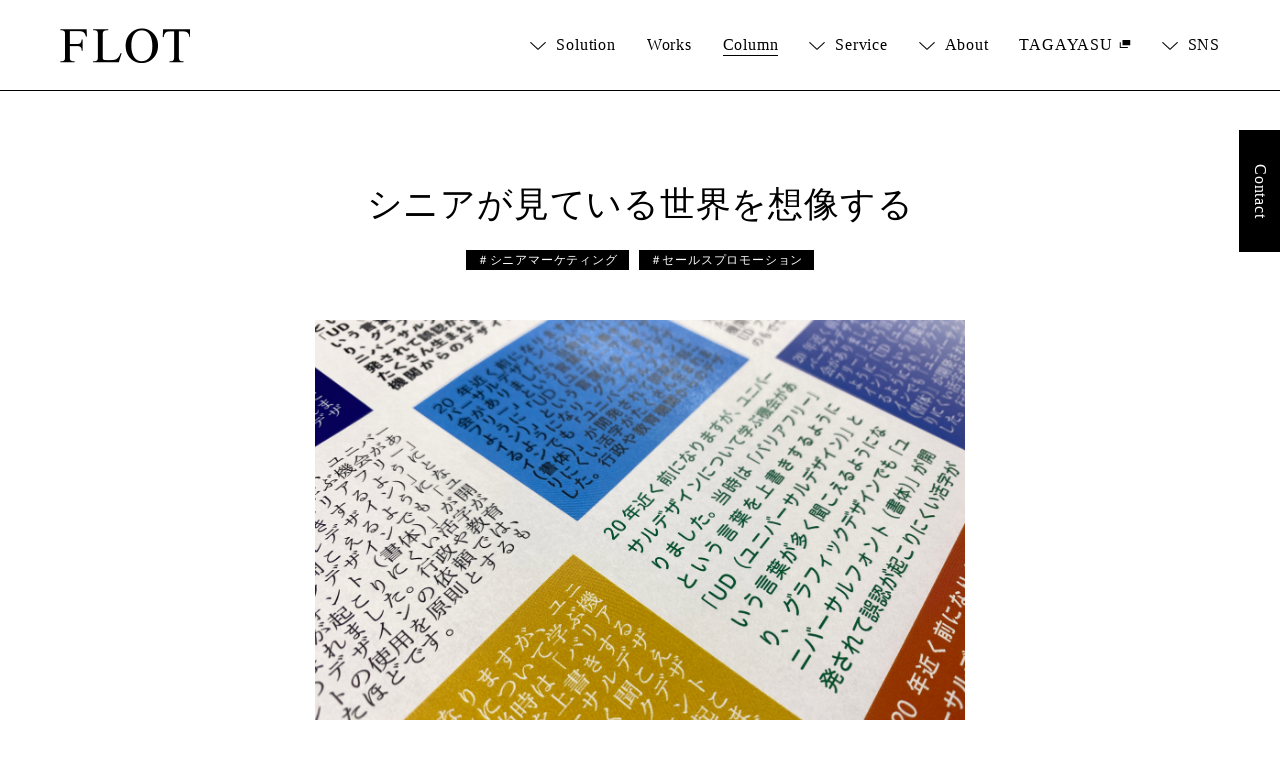

--- FILE ---
content_type: text/html; charset=UTF-8
request_url: https://flot.co.jp/column/column20221223/
body_size: 7500
content:
<!DOCTYPE html>
<html lang="ja"><!-- InstanceBegin template="/Templates/base.dwt" codeOutsideHTMLIsLocked="false" -->
<head>
<meta charset="utf-8">
<!-- InstanceBeginEditable name="doctitle" -->
<meta http-equiv="X-UA-Compatible" content="IE=edge"/>
<link rel="shortcut icon" href="/packages/flot2021_theme/themes/flot2021/images/favicon.ico" />
<link rel="apple-touch-icon" href="/packages/flot2021_theme/themes/flot2021/images/favicon.png" />

<meta name="viewport" content="width=device-width, initial-scale=1"/>
<meta name="format-detection" content="telephone=no">
<script src="/packages/flot2021_theme/themes/flot2021/js/jquery.js"></script>
<!-- InstanceBeginEditable name="doctitle" -->

<title>シニアマーケティングコラム2回目｜FLOT｜株式会社フロット｜山形・仙台</title>

<meta http-equiv="content-type" content="text/html; charset=UTF-8"/>
<meta name="description" content="20年近く前になりますが、ユニバーサルデザインについて学ぶ機会がありました。当時は「バリアフリー」という言葉を上書きするように「UD（ユニバーサルデザイン）」という言葉が多く聞こえるようになり、"/>
<meta name="keywords" content="株式会社フロット,FLOT,山形,仙台,企画,デザイン,撮影,トータルブランディング,セールスプロモーション,大学広報支援,プランニング,ノウハウ,コンサルティング,食と農,食,農" />
<meta http-equiv="X-UA-Compatible" content="IE=edge"/>
<link rel="canonical" href="https://flot.co.jp/column/column20221223/">
<script type="text/javascript">
    var CCM_DISPATCHER_FILENAME = "/index.php";
    var CCM_CID = 466;
    var CCM_EDIT_MODE = false;
    var CCM_ARRANGE_MODE = false;
    var CCM_IMAGE_PATH = "/concrete/images";
    var CCM_APPLICATION_URL = "https://flot.co.jp";
    var CCM_REL = "";
    var CCM_ACTIVE_LOCALE = "ja_JP";
    var CCM_USER_REGISTERED = false;
</script>

<link href="/concrete/css/features/imagery/frontend.css?ccm_nocache=29a74c0d1badbbf4793616094fd8a396121ae118" rel="stylesheet" type="text/css" media="all">
<link href="/packages/flot2021_theme/themes/flot2021/js/slick/slick.css?ccm_nocache=8ee22ca8e63d6678332bac59491660d3d83c610e" rel="stylesheet" type="text/css" media="all">
<link href="/packages/flot2021_theme/themes/flot2021/js/slick/slick-theme.css?ccm_nocache=8ee22ca8e63d6678332bac59491660d3d83c610e" rel="stylesheet" type="text/css" media="all">
<!-- Google tag (gtag.js) -->
<script async src="https://www.googletagmanager.com/gtag/js?id=G-9HDXGTVM4B"></script>
<script>
  window.dataLayer = window.dataLayer || [];
  function gtag(){dataLayer.push(arguments);}
  gtag('js', new Date());

  gtag('config', 'G-9HDXGTVM4B');
</script>

<!-- InstanceEndEditable -->
<link rel="stylesheet" href="/packages/flot2021_theme/themes/flot2021/css/common.css?240109" media="all" />
<link rel="stylesheet" href="/packages/flot2021_theme/themes/flot2021/css/contents.css?240109" media="all" />
<link rel="stylesheet" href="/packages/flot2021_theme/themes/flot2021/css/print.css" media="print" />

<!-- InstanceBeginEditable name="head" -->
<script type="application/ld+json">
{"@context":"https:\/\/schema.org","@type":"BreadcrumbList","itemListElement":[{"@type":"ListItem","position":1,"name":"\u30b3\u30e9\u30e0","item":"https:\/\/flot.co.jp\/column\/"},{"@type":"ListItem","position":2,"name":"\u30b7\u30cb\u30a2\u30de\u30fc\u30b1\u30c6\u30a3\u30f3\u30b0\u30b3\u30e9\u30e02\u56de\u76ee","item":"https:\/\/flot.co.jp\/column\/column20221223\/"}]}
</script>
<!-- InstanceEndEditable -->
<meta property="og:url" content="https://flot.co.jp/column/column20221223/" />
<meta property="og:type" content="article" />
<meta property="og:title" content="シニアマーケティングコラム2回目" />
<meta property="og:site_name" content="株式会社フロット" />
</head>
<body id="page" class="top case">

<!-- layout -->
<div id="layout">


<!-- page-header -->
<header id="page-header">
<div class="inner">
<h1><a href="https://flot.co.jp/"><img src="/packages/flot2021_theme/themes/flot2021/images/header_logo.png" alt="FLOT｜株式会社フロット"/></a></h1>
<p id="menu"><span>menu</span></p>
</div>
</header>
<!-- page-header -->

<!-- global-nav -->
<nav id="global-nav">
<ul class="gnav">
<li class="power morebtn"><a href="https://flot.co.jp/power/" class="more">Solution</a>
<ul>
<li><a href="https://flot.co.jp/power/total/">＋BRANDING</a></li>
<li><a href="https://flot.co.jp/power/promotion/">想いと人をつなぐセールスプロモーション</a></li>
<li><a href="https://flot.co.jp/power/university/">教育機関の広報支援</a></li>
<li><a href="https://flot.co.jp/power/planning/">プランニング ノウハウ・コンサルティング</a></li>
</ul>
</li>
<li class="case-study"><a href="https://flot.co.jp/case-study/">Works</a></li>
<li class="column"><a href="https://flot.co.jp/column/">Column</a></li>
<li class="possible morebtn"><a href="https://flot.co.jp/possible/" class="more">Service</a>
<ul>
<li><a href="https://flot.co.jp/possible/design/">デザイン</a></li>
<li><a href="https://flot.co.jp/possible/web/">WEB</a></li>
<li><a href="https://flot.co.jp/possible/video/">動画</a></li>
<li><a href="https://flot.co.jp/possible/printing/">印刷</a></li>
<li><a href="https://flot.co.jp/possible/photography/">フォトグラフィー</a></li>
</ul>
</li>
<li class="about morebtn"><a href="https://flot.co.jp/about/" class="more">About</a>
<ul>
<li><a href="https://flot.co.jp/about/message/">社長メッセージ・理念</a></li>
<li><a href="https://flot.co.jp/about/quality/">フロット品質</a></li>
<li><a href="https://flot.co.jp/about/profile/">会社概要・アクセス</a></li>
<li><a href="https://flot.co.jp/about/history/">沿革・歴史</a></li>
<li><a href="https://flot.co.jp/about/project/">プロジェクト紹介</a></li>
<li><a href="https://flot.co.jp/about/csr/">CSR</a></li>
<li><a href="https://flot.co.jp/about/privacy/">個人情報保護</a></li>
</ul>
</li>
<li class="tagayasu"><a href="https://www.tamiya.co.jp/tagayasu/" target="_blank" class="out">TAGAYASU</a></li>
<li class="sns morebtn"><span class="more">SNS</span>
<ul>
<li><a href="https://www.facebook.com/pages/FLOT/286683231440318" target="_blank" class="out">Facebook</a></li>
<li><a href="https://www.instagram.com/flot_compost/" target="_blank" class="out">Instagram</a></li>
<li><a href="https://www.youtube.com/@FLOT1907" target="_blank" class="out">YouTube</a></li>
</ul>
</li>
</ul>
</nav>
<!-- global-nav -->

<!-- side-btn -->
<nav id="side-btn">
<ul>
<li class="power"><a href="https://flot.co.jp/power/">Solution</a></li>
<li class="service"><a href="https://flot.co.jp/possible/">Service</a></li>
<li class="contact"><a href="https://flot.co.jp/contact/">Contact</a></li>
</ul>
</nav>
<!-- side-btn -->

<!-- contents -->
<section id="contents">
<!-- InstanceBeginEditable name="contents" -->
<!-- wrap -->
<div class="wrap">
<!-- short-wrap -->
<div class="short-wrap">


    <h3 class="m09">シニアが見ている世界を想像する</h3>

<!-- tag-list -->
<ul class="tag-list">
<li><a href="https://flot.co.jp/column/tag/senior/">＃シニアマーケティング</a></li><li><a href="https://flot.co.jp/column/tag/sales/">＃セールスプロモーション</a></li></ul>
<!-- tag-list -->

    <!-- img-box -->
<div class=" auto col-box img-01">
<!-- col -->
<div class="col">
<!-- img -->
<div class="img">
<p><img src="/application/files/8516/7160/8131/IMG_4395.JPG" loading="lazy" /></p></div>
<!-- img -->
</div>
<!-- col -->

</div>
<!-- img-box -->



    <!-- txt-box -->
<div class="txt-box">
<p>20年近く前になりますが、ユニバーサルデザインについて学ぶ機会がありました。当時は「バリアフリー」という言葉を上書きするように「UD（ユニバーサルデザイン）」という言葉が多く聞こえるようになり、グラフィックデザインでも「ユニバーサルフォント（書体）」が開発されて誤認が起こりにくい活字がたくさん生まれました。行政や教育機関からのデザインの依頼では、UDフォントの使用を原則とするものもでてきたほどです。</p><p>私も当時は「眼」が若かった故、見えにくい人の見え方は想像するしかなく、年長者のクライアントから「文字が見えない！」とデザインが却下されては修正し・・・を繰り返していた中、UDフォントやUDカラーの定義設定はありがたいものでした。</p><p class="mb0">今では自分の「眼」も若さを失い間違いなく老眼になっていますが、強がって「見えているふり」をしてしまいます。これは、老眼をまだ認めたくない人がやりがちな行動です。最近は若年から老眼が始まる人も増えていますので、さらに「見えない」と認めたくない方は思っている以上に多いかもしれません。</p><p class="mb0">そして、昔の年長者のように「文字が見えない！」と声をあげる代わりに、静かにそれを選ばなくなっていく・・・。</p><p>情報過多の昨今、最大マーケットのシニア層に効果的に情報を届け選んでもらうためには、「見やすい」「理解しやすい」表現が昔以上に大切であるといえます。</p><p class="mb0">視認性が高いデザインの手法をいくつか例にあげると、</p><p>・明朝体よりもゴシック体の方が良い　・背景に色のついた白抜き文字は見えにくい・文章は５行程度に分割してあると理解しやすい　などなど。</p><p class="mb0">そんな視点で、私が「さすが」と唸って見ているのが、コピーライターの糸井重里氏の会社「ほぼ日」が運営しているアプリ「HOBOFUN」。スマホ画面の限られた面積のトップページで端的に伝えるコピーと書体、行の空き具合など、読者に対する優しさと温もりが伝わってきて秀逸だ、と、いつも感心してしまいます。</p><p class="mb0">その丁寧さを持っている会社が勧めるものは、きっと良いに違いない、と、無意識に刷り込まれ、つい購入ボタンを押すのでした。</p><p>シニアに優しい表現を突き詰めると、お客様に寄り添う企業姿勢が見えてくるようですね。</p><p>Brand Control Adviser&nbsp; K.IGARASHI</p></div>
<!-- txt-box -->



</div>
<!-- short-wrap -->
<hr class="mb60">
<div class="column-tag">
<h3>TAG<span>（注目キーワード）</span></h3>
<ul>
<li><a href="https://flot.co.jp/column/tag/total/">＃＋BRANDING</a></li><li><a href="https://flot.co.jp/column/tag/promotion/">＃食と農のセールスプロモーション</a></li><li><a href="https://flot.co.jp/column/tag/graphicdesign/">＃グラフィックデザイン</a></li><li><a href="https://flot.co.jp/column/tag/photography/">＃フォトグラフィー</a></li><li><a href="https://flot.co.jp/column/tag/philosophy/">＃理念浸透</a></li><li><a href="https://flot.co.jp/column/tag/sns/">＃SNS</a></li><li><a href="https://flot.co.jp/column/tag/area/">＃地域</a></li><li><a href="https://flot.co.jp/column/tag/consulting/">＃プランニング ノウハウ・コンサルティング</a></li><li><a href="https://flot.co.jp/column/tag/university/">＃大学広報支援</a></li><li><a href="https://flot.co.jp/column/tag/senior/">＃シニアマーケティング</a></li><li><a href="https://flot.co.jp/column/tag/sales/">＃セールスプロモーション</a></li><li><a href="https://flot.co.jp/column/tag/personal%20declaration/">＃個人宣言</a></li><li><a href="https://flot.co.jp/column/tag/inner%20branding/">＃インナーブランディング</a></li><li><a href="https://flot.co.jp/column/tag/branding/">＃＋ブランディング</a></li><li><a href="https://flot.co.jp/column/tag/corporate%20slogan/">＃コーポレートスローガン</a></li><li><a href="https://flot.co.jp/column/tag/team%20building/">＃チームビルディング</a></li><li><a href="https://flot.co.jp/column/tag/recruitment/">＃採用</a></li><li><a href="https://flot.co.jp/column/tag/hearing/">＃ヒアリング</a></li><li><a href="https://flot.co.jp/column/tag/%EF%BC%88%E3%82%B9%E3%83%A9%E3%83%83%E3%82%B0%EF%BC%9Aicebreck%EF%BC%89/">＃アイスブレイク</a></li><li><a href="https://flot.co.jp/column/tag/%EF%BC%88%E3%82%B9%E3%83%A9%E3%83%83%E3%82%B0%EF%BC%9Aicebreak%EF%BC%89/">＃アイスブレイク</a></li><li><a href="https://flot.co.jp/column/tag/open%20campus/">＃オープンキャンパス</a></li></ul>
</div><h2 class="m01">その他の記事を読む</h2>


    <!-- slick-box01 -->
<ul id="b71" class="slick-box01">
<!-- li -->
<li><a href="https://flot.co.jp/column/user-navigation/"><div class="img">
<p><img src="https://flot.co.jp/application/files/4917/6845/5558/thumb_260113.png" alt="ユーザーが迷わないサイト設計の基本" loading="lazy" /></p>
</div>
<div class="txt">
<p class="new">NEW</p>
<p class="date">2026.01.15</p>
<h3>ユーザーが迷わないサイト設計</h3>
<p class="text"></p>
</div>
</a></li>
<!-- li -->
<!-- li -->
<li><a href="https://flot.co.jp/column/column-20251226/"><div class="img">
<p><img src="https://flot.co.jp/application/files/3917/6672/4372/Xing_karaRu_rutaipudesu._2.png" alt="わたしは、形から入るタイプです。" loading="lazy" /></p>
</div>
<div class="txt">
<p class="new">NEW</p>
<p class="date">2025.12.26</p>
<h3>わたしは、形から入るタイプです。</h3>
<p class="text">みなさんは、<br />
「形から入るタイプ」ですか？<br />
それとも「中身や本質から入るタイプ」ですか？<br />
<br />
わたしは、完全に「形から入るタイプ」です。<br />
<br />
「形から入るタイプ」と聞くと、<br />
<br />
物事を始める際に、<br />
その本質や内容よりも、見た目や体裁を先に整えることで、<br />
モチベーションややる気を高めて行動につなげる人！<br />
<br />
というイメージがありませんか？<br />
<br />
<br />
わたしの場合、その傾向は、<br />
ものを選ぶとき（購入を決めるとき）の判断基準にも表れています。<br />
<br />
① 形（見た目・自分のライフスタイルにマッチするか）<br />
② 中身（性能・品質）<br />
③ 値段<br />
（＋αで背景やストーリーなど）<br />
<br />
①②③すべてに納得できたときだけ、購入を決めます。<br />
<br />
中身が良くても、見た目が好みでなければ選びません。<br />
見た目が良くても、中身が伴っていなければ選びません。<br />
「他に良さそうなのがないから、これでいっか！」<br />
という妥協も、できるだけしたくありません。<br />
<br />
<br />
ECサイトやホームページ、チラシなどでも、<br />
これまで特に関心のなかった商品なのに、<br />
「デザインがいい」というきっかけから、<br />
中身を知りたくなることがあります。<br />
<br />
スーパーの野菜売り場で、<br />
農家さんの写真や言葉が丁寧に添えられているだけで、<br />
少し高くても「ちゃんと選びたい」と感じることもあります。<br />
<br />
この感覚は、たぶんこれからも変わらないと思います。<br />
<br />
<br />
「形から入るタイプ」というと、<br />
「形より中身でしょ！」という声があると思います。<br />
<br />
しかし、形が整うことで、やっと中身に向き合えるなら、<br />
わたしはそれもひとつの方法だと思っています。<br />
<br />
理想やブランディングも同じで、<br />
どれだけ強い想いや価値があっても、<br />
伝わる「形」がなければ、その「中身」まで届きません。<br />
<br />
このことから、わたしは、<br />
形は、中身への入り口だと思っています。<br />
<br />
そう考えると、<br />
形から入るタイプでも、悪くないですよね？？</p>
</div>
</a></li>
<!-- li -->
<!-- li -->
<li><a href="https://flot.co.jp/column/column20251205/"><div class="img">
<p><img src="https://flot.co.jp/application/files/8617/6490/7486/columnEMT10.jpg" alt="アニメやゲームみたいに「刺さる」大学の広報づくりを！" loading="lazy" /></p>
</div>
<div class="txt">
<p class="date">2025.12.05</p>
<h3>アニメやゲームみたいに<br />
「刺さる」大学の広報づくりを！</h3>
<p class="text">「このキャラに救われた」「この作品に人生を変えられた」―自分の好きなアニメ・ゲームをSNSで検索してみると、そんな言葉で感想を綴っている人たちを見かけることがあります。</p>
</div>
</a></li>
<!-- li -->
<!-- li -->
<li><a href="https://flot.co.jp/column/aihazhong-jian-lai-rerupatona/"><div class="img">
<p><img src="https://flot.co.jp/application/files/5017/6345/5304/ChatGPT_Image_.png" alt="AIは「仲間」「頼れるパートナー」" loading="lazy" /></p>
</div>
<div class="txt">
<p class="date">2025.12.03</p>
<h3>AIは「仲間」「頼れるパートナー」</h3>
<p class="text">「もっと効率よくできたらいいのに」​​​​​​<br />
「もう少し時間があれば、新しいことに挑戦できるのに」<br />
そんな想いを抱えながら、私は今日も目の前の仕事に追われている。<br />
<br />
“やらなきゃいけないこと”をこなすだけで、一日があっという間に過ぎていく。<br />
気づけば、業務の改善や新たなことに挑戦する時間はほとんどない。</p>
</div>
</a></li>
<!-- li -->
<!-- li -->
<li><a href="https://flot.co.jp/column/column20251201/"><div class="img">
<p><img src="https://flot.co.jp/application/files/9517/6455/4754/IMG_2969.jpeg" alt="ブランドとは、記憶の中で燃え続ける炎である～スーパーカー幻想前編" loading="lazy" /></p>
</div>
<div class="txt">
<p class="date">2025.12.01</p>
<h3>ブランドとは、<br />
記憶の中で燃え続ける炎である<br />
～スーパーカー幻想前編</h3>
<p class="text">水平対向12気筒が、背後のトリプルウェーバー越しに咆哮する。 それはもはや音ではない。空気を裂く意志であり、機械が魂を持った瞬間の叫びだ。</p>
</div>
</a></li>
<!-- li -->

</ul>
<!-- slick-box01 -->
<ul class="btn right">
<li><a href="https://flot.co.jp/column/">一覧へ</a></li>
</ul>
</div>
<!-- wrap -->
<!-- InstanceEndEditable -->
</section>
<!-- contents -->

<!-- page-footer -->
<footer id="page-footer">
<!-- footer-nav -->
<nav id="footer-nav">
<ul class="gnav">
<li class="power"><a href="https://flot.co.jp/power/" class="more">Solution</a>
<ul>
<li><a href="https://flot.co.jp/power/total/">＋BRANDING</a></li>
<li><a href="https://flot.co.jp/power/promotion/">想いと人をつなぐセールスプロモーション</a></li>
<li><a href="https://flot.co.jp/power/university/">教育機関の広報支援</a></li>
<li><a href="https://flot.co.jp/power/planning/">プランニング ノウハウ・コンサルティング</a></li>
</ul>
</li>
<li class="case-study"><a href="https://flot.co.jp/case-study/">Works</a></li>
<li class="column"><a href="https://flot.co.jp/column/">Column</a></li>
<li class="possible"><a href="https://flot.co.jp/possible/" class="more">Service</a>
<ul>
<li><a href="https://flot.co.jp/possible/design/">デザイン</a></li>
<li><a href="https://flot.co.jp/possible/web/">WEB</a></li>
<li><a href="https://flot.co.jp/possible/video/">動画</a></li>
<li><a href="https://flot.co.jp/possible/printing/">印刷</a></li>
<li><a href="https://flot.co.jp/possible/photography/">フォトグラフィー</a></li>
</ul>
</li>
<li class="about"><a href="https://flot.co.jp/about/" class="more">About</a>
<ul>
<li><a href="https://flot.co.jp/about/message/">社長メッセージ・理念</a></li>
<li><a href="https://flot.co.jp/about/quality/">フロット品質</a></li>
<li><a href="https://flot.co.jp/about/profile/">会社概要・アクセス</a></li>
<li><a href="https://flot.co.jp/about/history/">沿革・歴史</a></li>
<li><a href="https://flot.co.jp/about/project/">プロジェクト紹介</a></li>
<li><a href="https://flot.co.jp/about/csr/">CSR</a></li>
<li><a href="https://flot.co.jp/about/privacy/">個人情報保護</a></li>
</ul>
</li>
<li class="ashitamiru"><a href="https://flot.co.jp/ashitamiru/">アシタミル。</a></li>
<li class="contact"><a href="https://flot.co.jp/contact/">Contact</a></li>
<li class="link"><span class="more">Link</span>
<ul>
<li><a href="https://www.tamiya.co.jp/tagayasu/" target="_blank" class="out">TAGAYASU</a></li>
<li><a href="https://www.facebook.com/pages/FLOT/286683231440318" target="_blank" class="out">Facebook</a></li>
<li><a href="https://www.instagram.com/flot_compost/" target="_blank" class="out">Instagram</a></li>
<li><a href="https://www.youtube.com/@FLOT1907" target="_blank" class="out">YouTube</a></li>
</ul>
</li>
</ul>
</nav>
<!-- footer-nav -->
<div class="inner">
<!-- footer-info -->
<section id="footer-info">
<h3><img src="/packages/flot2021_theme/themes/flot2021/images/header_logo.png" alt="株式会社フロット"/></h3>
<p><strong>本社・工場</strong><br>
〒990-2251 山形県山形市立谷川2-1347<br>
TEL.<a href="tel:0236866111">023-686-6111</a><br>
FAX.023-686-6114</p>
<p><strong>仙台</strong><br>
〒983-0803 宮城県仙台市宮城野区<br>
小田原1-7-6 佐々木ビル105<br>
TEL.<a href="tel:0227920881">022-792-0881</a><br>
FAX.022-295-0280</p>
</section>
<!-- footer-info -->
<!-- footer-banner -->
<section id="footer-banner">
<ul>
<li><a href="https://www.tamiya.co.jp/tagayasu/" target="_blank"><span class="tagayasu-copy">フロットのウェブマガジン</span><span class="tagayasu-title">TAGAYASU</span></a></li>
</ul>
</section>
<!-- footer-banner -->
<p id="page-top"><a href="#layout">TOP</a></p>
<p id="copyright">Copyright © FLOT 2021 All rights reserved.</p>
</div>
</footer>
<!-- page-footer -->
</div>
<!-- layout -->
<script type="text/javascript" src="/concrete/js/features/imagery/frontend.js?ccm_nocache=29a74c0d1badbbf4793616094fd8a396121ae118"></script>
<script type="text/javascript" src="/packages/flot2021_theme/themes/flot2021/js/slick/slick.min.js?ccm_nocache=8ee22ca8e63d6678332bac59491660d3d83c610e"></script>
<script type="text/javascript">$(function() {
	$('#b71.slick-box01').slick({
		infinite: true,
		dots: false,
		arrows: true,
		centerMode: true,
		centerPadding: '330px',
		autoplay: true,
		autoplaySpeed: 3000,
		pauseOnFocus: false,
		pauseOnHover: false,
		slidesToShow: 2,
		responsive: [{
			breakpoint: 768,
				settings: {
					centerMode: true,
					centerPadding: '24px',
					slidesToShow: 1,
				}
			}
		]
	});
});</script>
<script src="/packages/flot2021_theme/themes/flot2021/js/jquery.naviRollover.js"></script>
<script src="/packages/flot2021_theme/themes/flot2021/js/ofi.min.js"></script>
<script src="/packages/flot2021_theme/themes/flot2021/js/colorbox/jquery.colorbox-min.js"></script>
<link rel="stylesheet" href="/packages/flot2021_theme/themes/flot2021/js/colorbox/colorbox.css" />
<script src="/packages/flot2021_theme/themes/flot2021/js/common.js"></script>
<link rel="preconnect" href="https://fonts.googleapis.com">
<link rel="preconnect" href="https://fonts.gstatic.com" crossorigin>
<link href="https://fonts.googleapis.com/css2?family=Lusitana:wght@400;700&family=Roboto:ital,wght@0,100..900;1,100..900&display=swap" rel="stylesheet">
</body>
<!-- InstanceEnd --></html>

--- FILE ---
content_type: text/css
request_url: https://flot.co.jp/packages/flot2021_theme/themes/flot2021/css/common.css?240109
body_size: 3844
content:
@charset "UTF-8";
/*

media
768〜
1024〜
1280〜

*/
/* 変数インポート
--------------------------------------------------------------------------------- */
/* 共通
--------------------------------------------------------------------------------- */
html {
  -webkit-text-size-adjust: none;
  height: 100%;
}

@font-face {
  font-family: "YuGothic M";
  src: local("Yu Gothic Medium");
}
@font-face {
  font-family: "Yu Mincho";
  src: local("Yu Mincho Demibold");
}
body {
  height: 100%;
  padding: 0px;
  margin: 0px;
  text-align: center;
  font-size: 100%;
  font-weight: 500;
  line-height: 1.8em;
  letter-spacing: 0.05em;
  font-family: 'Times New Roman', 'Lusitana', 'リュウミン R-KL', 'Ryumin Regular KL', '游明朝体', 'Yu Mincho', YuMincho, 'ヒラギノ明朝 Pro', 'Hiragino Mincho Pro', 'MS P明朝', 'MS PMincho', serif;
}

/* HTML5 elements */
section, nav, article, aside, hgroup, header, footer, figure, figcaption, summary {
  display: block;
  padding: 0px;
  margin: 0px;
}

h1, h2, h3, h4, h5, h6, p, ul, ol, dl {
  margin-top: 0px;
  margin-bottom: 0px;
  font-weight: 400;
}

a img {
  border: none;
}

area,
img {
  border: none;
  outline: none;
}

img {
  vertical-align: bottom;
}

p, li, dt, dd, th, td, h5, h6 {
  font-size: 13px;
  line-height: 24px;
}

p, ul, ol, dl, table {
  margin: 0px 0px 24px 0px;
}

ul ul, ul ol, ol ul, ol ol {
  margin-bottom: 0px;
}

th p, td p, td li, li li, td td, li td, li th {
  font-size: 100%;
  margin: 0px;
}

a {
  transition: all .4s;
  outline: none;
  color: #000;
}
a:hover {
  opacity: 0.6;
}

.palt {
  font-feature-settings: "palt";
}

/* layout
--------------------------------------------------------------------------------- */
#layout {
  min-width: 320px;
  min-height: 100%;
  position: relative;
  box-sizing: border-box;
  overflow: hidden;
}

/* page-header
--------------------------------------------------------------------------------- */
#page-header {
  width: 100%;
  position: fixed;
  left: 0px;
  top: 0px;
  z-index: 10;
  background-color: #fff;
  height: 60px;
  border-style: solid;
  border-color: #000;
  border-width: 0px 0px 1px 0px;
  border-radius: 0px;
}
#page-header .inner {
  position: relative;
  padding: 0px 20px;
  margin: 0px auto;
  max-width: 688px;
}
#page-header h1 {
  width: 90px;
  margin-top: 14px;
  transition: all .2s;
}

#menu {
  width: 60px;
  height: 60px;
  position: fixed;
  right: 0px;
  top: 0px;
  cursor: pointer;
  margin: 0px;
  z-index: 300;
  background-color: #000;
}
#menu::before, #menu::after,
#menu span {
  position: absolute;
  left: 10px;
  width: 40px;
  height: 2px;
  background-color: #FFF;
  text-indent: -9999px;
  display: inline-block;
  transition: all .4s;
  box-sizing: border-box;
}
#menu span {
  top: 29px;
}
#menu::before {
  content: "";
  top: 19px;
}
#menu::after {
  content: "";
  bottom: 19px;
}
#menu.on::before {
  -webkit-transform: translateY(9.375px) rotate(-36deg);
  transform: translateY(9.375px) rotate(-36deg);
}
#menu.on span {
  height: 0px;
}
#menu.on::after {
  -webkit-transform: translateY(-9.375px) rotate(36deg);
  transform: translateY(-9.375px) rotate(36deg);
}

/* global-nav
--------------------------------------------------------------------------------- */
#global-nav {
  background-color: #fff;
  position: fixed;
  left: 0px;
  top: 0px;
  height: 100vh;
  width: 100%;
  z-index: 5;
  overflow: auto;
  display: none;
}
#global-nav .gnav {
  margin: 0px auto;
  padding: 85px 20px 60px 20px;
  list-style-type: none;
  text-align: left;
}
#global-nav .gnav li {
  margin: 0px 0px 1.8em 0px;
  padding: 0px;
  font-size: 13px;
  font-weight: bold;
}
#global-nav .gnav li a,
#global-nav .gnav li span {
  cursor: pointer;
  text-decoration: none;
  position: relative;
  display: inline;
  background: linear-gradient(#000, #000) 50% 100%/0 1px no-repeat;
  transition: background .35s;
  padding-bottom: 3px;
  opacity: 1;
}
#global-nav .gnav li a:hover,
#global-nav .gnav li span:hover {
  background-size: 100% 1px;
}
#global-nav .gnav li a.blank,
#global-nav .gnav li span.blank {
  padding-right: 15px;
}
#global-nav .gnav li a.blank::after,
#global-nav .gnav li span.blank::after {
  content: "";
  display: block;
  vertical-align: top;
  width: 10px;
  height: 10px;
  right: 0px;
  top: 3px;
  position: absolute;
  background-image: url(../images/icon_blank.png);
  background-position: center center;
  background-size: 10px auto;
  background-repeat: no-repeat;
}
#global-nav .gnav li a.on,
#global-nav .gnav li span.on {
  background-size: 100% 1px;
}
#global-nav .gnav li a.more,
#global-nav .gnav li span.more {
  position: relative;
}
#global-nav .gnav li a.more.opennav,
#global-nav .gnav li span.more.opennav {
  background-size: 100% 1px;
}
#global-nav .gnav li a.more.opennav::after,
#global-nav .gnav li span.more.opennav::after {
  background-image: url(../images/arrow_002.png);
}
#global-nav .gnav li a.out,
#global-nav .gnav li span.out {
  position: relative;
  padding-right: 18px;
}
#global-nav .gnav li a.out::after,
#global-nav .gnav li span.out::after {
  content: "";
  display: block;
  position: absolute;
  top: 2px;
  right: 0px;
  width: 12px;
  height: 12px;
  background-image: url(../images/out.png);
  background-position: center center;
  background-size: contain;
  background-repeat: no-repeat;
}
#global-nav .gnav li ul {
  margin: 0px;
  padding: 0px 0px 0px 1em;
  list-style-type: none;
}
#global-nav .gnav li ul li {
  font-weight: normal;
  margin: 0px;
}
#global-nav .gnav li ul li a,
#global-nav .gnav li ul li span {
  transition: all .2s;
}
#global-nav .gnav li ul li a:hover,
#global-nav .gnav li ul li span:hover {
  opacity: 0.6;
  background-size: 0 1px;
}

/* side-btn
--------------------------------------------------------------------------------- */
#side-btn {
  position: fixed;
  left: 0px;
  bottom: 0px;
  width: 100%;
  z-index: 5;
}
#side-btn ul {
  display: -webkit-box;
  display: -webkit-flex;
  display: -ms-flexbox;
  display: flex;
  flex-wrap: wrap;
  justify-content: left;
  align-items: top;
  flex-direction: row;
  margin: 0px;
  padding: 0px;
  list-style-type: none;
  background-color: #fff;
  border-style: solid;
  border-color: #000;
  border-width: 0px 0px 0px 1px;
  border-radius: 0px;
}
#side-btn ul li {
  margin: 0px;
  padding: 0px;
  font-size: 14px;
  line-height: 16px;
  width: calc((1/3)*100%);
}
#side-btn ul li a {
  display: block;
  height: 45px;
  background-color: #000;
  color: #fff;
  text-decoration: none;
  display: -webkit-box;
  display: -webkit-flex;
  display: -ms-flexbox;
  display: flex;
  flex-wrap: wrap;
  justify-content: center;
  align-items: center;
  flex-direction: row;
  border-style: solid;
  border-color: #000 #fff #000 #000;
  border-width: 1px;
  border-radius: 0px;
}
#side-btn ul li a:hover, #side-btn ul li a.on {
  opacity: 1;
  background-color: #fff;
  color: #000;
  border-left-color: #fff;
}
#side-btn ul li.contact a {
  border-right-color: #000;
  background-image: url(../images/icon_contact.png);
  background-position: center center;
  background-size: 24px auto;
  background-repeat: no-repeat;
  padding-top: 18px;
  height: 27px;
  text-indent: -9999px;
}
#side-btn ul li.contact a:hover {
  background-image: url(../images/icon_contact_on.png);
}
#side-btn ul li.ashitamiru a {
  text-indent: -9999px;
  background-image: url(../images/ashitamiru.png);
  background-position: center center;
  background-size: 74px auto;
  background-repeat: no-repeat;
}
#side-btn ul li.ashitamiru a:hover, #side-btn ul li.ashitamiru a.on {
  background-image: url(../images/ashitamiru_on.png);
}

/* page-footer
--------------------------------------------------------------------------------- */
#page-footer {
  width: 100%;
  bottom: 0px;
  overflow: hidden;
  text-align: left;
  padding-top: 50px;
  padding-bottom: 45px;
  background-color: #fff;
}
#page-footer .inner {
  padding: 0px 20px;
  margin: 0px auto;
  max-width: 688px;
}
#home #page-footer {
  padding-top: 0px;
  background-image: none;
}

#footer-nav {
  margin-bottom: 40px;
  background-color: #fff;
}
#footer-nav .gnav {
  margin: 0px;
  padding: 0px;
  list-style-type: none;
  text-align: left;
  border-style: solid;
  border-color: #000;
  border-width: 1px 0px 0px 0px;
  border-radius: 0px;
}
#footer-nav .gnav li {
  margin: 0px;
  padding: 0px;
  font-size: 13px;
  line-height: 48px;
  font-weight: bold;
  border-style: solid;
  border-color: #000;
  border-width: 0px 0px 1px 0px;
  border-radius: 0px;
}
#footer-nav .gnav li a,
#footer-nav .gnav li span {
  display: block;
  vertical-align: middle;
  text-decoration: none;
  padding: 0px 20px;
  margin: 0px auto;
  max-width: 688px;
  cursor: pointer;
}
#footer-nav .gnav li a.more,
#footer-nav .gnav li span.more {
  position: relative;
}
#footer-nav .gnav li a.more::before, #footer-nav .gnav li a.more::after,
#footer-nav .gnav li span.more::before,
#footer-nav .gnav li span.more::after {
  content: "";
  display: block;
  width: 12px;
  height: 1px;
  background-color: #000;
  position: absolute;
  right: 20px;
  top: 50%;
  transform: translateY(-50%);
  transition: all .25s;
}
#footer-nav .gnav li a.more::after,
#footer-nav .gnav li span.more::after {
  transform: rotate(90deg) translateY(-50%);
}
#footer-nav .gnav li a.more.on::after,
#footer-nav .gnav li span.more.on::after {
  transform: rotate(0deg);
}
#footer-nav .gnav li a.out,
#footer-nav .gnav li span.out {
  position: relative;
  padding-right: 18px;
}
#footer-nav .gnav li a.out::after,
#footer-nav .gnav li span.out::after {
  content: "";
  display: inline-block;
  margin-left: 4px;
  transform: translateY(2px);
  width: 12px;
  height: 12px;
  background-image: url(../images/out.png);
  background-position: center center;
  background-size: contain;
  background-repeat: no-repeat;
}
#footer-nav .gnav li ul {
  margin: 0px;
  padding: 10px 0px;
  list-style-type: none;
  display: none;
}
#footer-nav .gnav li ul li {
  font-weight: normal;
  line-height: 24px;
  border: none;
  margin-bottom: 8px;
}
#footer-nav .gnav li ul li a {
  transition: all .2s;
}
#footer-nav .gnav li ul li a:hover {
  opacity: 0.6;
}

#footer-info h3 {
  font-size: 13px;
  line-height: 24px;
  margin-bottom: 40px;
  width: 130px;
}
#footer-info p {
  font-size: 13px;
  line-height: 24px;
  margin-bottom: 24px;
}
#footer-info a {
  text-decoration: none;
}
#footer-info .icon-facebook img {
  width: 32px;
  margin-top: 5px;
}

#footer-banner {
  overflow: hidden;
  margin-bottom: 10px;
}
#footer-banner ul {
  margin: 0px auto;
  padding: 0px;
  list-style-type: none;
  width: 280px;
  width: 100%;
}
#footer-banner ul li {
  margin: 0px 0px 20px 0px;
  padding: 0px;
  font-family: "Libre Caslon Text", "游明朝体", "Yu Mincho", YuMincho, "ヒラギノ明朝 Pro", "Hiragino Mincho Pro", "MS P明朝", "MS PMincho", serif;
  font-size: 17px;
  line-height: 24px;
  text-align: center;
}
#footer-banner ul li .tagayasu-copy {
  display: block;
  font-size: 10px;
  line-height: 15px;
  white-space: nowrap;
}
#footer-banner ul li .tagayasu-title {
  display: block;
  font-size: 21px;
  line-height: 25px;
  letter-spacing: 0.1em;
}
#footer-banner ul li a {
  display: block;
  text-decoration: none;
  border-style: solid;
  border-color: #000;
  border-width: 1px;
  border-radius: 0px;
  height: 58px;
  width: 1000px;
  display: table-cell;
  vertical-align: middle;
  background-color: #fff;
}
#footer-banner ul li a:hover {
  background-color: #000;
  color: #fff;
  opacity: 1;
}

#page-top {
  width: 35px;
  height: 35px;
  position: fixed;
  right: 20px;
  bottom: 65px;
  margin: 0px;
  display: none;
}
#page-top a {
  display: block;
  width: 100%;
  height: 100%;
  text-indent: -9999px;
  background-color: #000;
  background-image: url(../images/arrow_005.png);
  background-position: center center;
  background-size: contain;
  background-repeat: no-repeat;
  border-style: solid;
  border-color: #000;
  border-width: 1px;
  border-radius: 50%;
}
#page-top a:hover {
  opacity: 1;
  background-color: #fff;
  background-image: url(../images/arrow_006.png);
}

#copyright {
  clear: both;
}

/* media
--------------------------------------------------------------------------------- */
/*
--------------------------------------------------------------------------------- 768 */
@media all and (min-width: 768px) {
  a[href^="tel:"] {
    pointer-events: none;
    text-decoration: none;
  }

  p, li, dt, dd, th, td, h5, h6 {
    font-size: 15px;
    line-height: 28px;
  }

  p, ul, ol, dl, table {
    margin: 0px 0px 28px 0px;
  }

  /* page-header
  --------------------------------------------------------------------------------- */
  #page-header .inner {
    padding: 0px 40px;
    max-width: 925px;
  }

  /* global-nav
  --------------------------------------------------------------------------------- */
  #global-nav .gnav {
    margin: 0px auto;
    padding: 85px 0px 60px 0px;
    max-width: 610px;
    font-size: 0;
  }
  #global-nav .gnav li {
    width: auto;
    display: block;
    margin-bottom: 1.8em;
  }
  #global-nav .gnav li a,
  #global-nav .gnav li span {
    text-decoration: none;
    position: relative;
    display: inline;
    background: linear-gradient(#000, #000) 50% 100%/0 1px no-repeat;
    transition: background .35s;
    padding-bottom: 3px;
    opacity: 1;
  }
  #global-nav .gnav li a:hover,
  #global-nav .gnav li span:hover {
    background-size: 100% 1px;
  }
  #global-nav .gnav li a.blank,
  #global-nav .gnav li span.blank {
    padding-right: 15px;
  }
  #global-nav .gnav li a.blank::after,
  #global-nav .gnav li span.blank::after {
    content: "";
    display: block;
    vertical-align: top;
    width: 10px;
    height: 10px;
    right: 0px;
    top: 3px;
    position: absolute;
    background-image: url(../images/icon_blank.png);
    background-position: center center;
    background-size: 10px auto;
    background-repeat: no-repeat;
  }
  #global-nav .gnav li a.more,
  #global-nav .gnav li span.more {
    position: relative;
  }
  #global-nav .gnav li a.more::after,
  #global-nav .gnav li span.more::after {
    display: none;
  }
  #global-nav .gnav li ul {
    display: block;
    padding-bottom: 0px;
  }
  #global-nav .gnav li ul li {
    margin-bottom: 0px;
  }

  /* side-btn
  --------------------------------------------------------------------------------- */
  #side-btn {
    left: auto;
    bottom: auto;
    top: 80px;
    right: -1px;
    width: 40px;
    z-index: 10;
  }
  #side-btn ul {
    border: none;
    background-color: transparent;
  }
  #side-btn ul li {
    font-size: 16px;
    line-height: 16px;
    width: 100%;
    height: 120px;
    -ms-writing-mode: tb-rl;
    writing-mode: vertical-rl;
    font-feature-settings: normal;
    display: inline-block;
  }
  #side-btn ul li a {
    height: 100%;
    width: 100%;
    border-color: #000;
  }
  #side-btn ul li a:hover, #side-btn ul li a.on {
    border-color: #000;
  }
  #side-btn ul li.contact a {
    text-indent: 0px;
    background-image: none;
    height: 100%;
    padding: 0px;
  }
  #side-btn ul li.contact a:hover {
    background-image: none;
  }
  #side-btn ul li.power, #side-btn ul li.possible, #side-btn ul li.service {
    display: none;
  }
  #side-btn ul li.ashitamiru {
    position: absolute;
    height: 160px;
    top: 170px;
  }
  #side-btn ul li.ashitamiru a {
    background-image: url(../images/ashitamiru_pc.png);
    background-size: contain;
  }
  #side-btn ul li.ashitamiru a:hover, #side-btn ul li.ashitamiru a.on {
    background-image: url(../images/ashitamiru_pc_on.png);
  }

  /* page-footer
  --------------------------------------------------------------------------------- */
  #page-footer {
    padding-bottom: 0px;
  }
  #page-footer .inner {
    padding: 0px 40px;
    max-width: 925px;
    position: relative;
  }

  #footer-nav .gnav li a,
  #footer-nav .gnav li span {
    padding: 0px 40px;
    max-width: 925px;
  }

  #footer-info {
    margin-bottom: 60px;
  }

  #footer-banner {
    position: absolute;
    right: 35px;
    top: 0px;
    width: 280px;
  }

  #page-top {
    bottom: 30px;
  }
}
/*
--------------------------------------------------------------------------------- 1024 */
@media all and (min-width: 1024px) {
  p, li, dt, dd, th, td, h5, h6 {
    font-size: 16px;
    line-height: 30px;
  }

  p, ul, ol, dl, table {
    margin: 0px 0px 30px 0px;
  }

  /* page-header
  --------------------------------------------------------------------------------- */
  #page-header {
    height: 90px;
  }
  #page-header .inner {
    padding: 0px 50px;
    max-width: 1160px;
  }
  #page-header h1 {
    width: 130px;
    margin-top: 28px;
  }

  #menu {
    display: none;
  }

  /* side-btn
  --------------------------------------------------------------------------------- */
  #side-btn {
    top: 130px;
  }

  /* global-nav
  --------------------------------------------------------------------------------- */
  #global-nav {
    background-color: transparent;
    height: auto;
    left: 50%;
    width: 100%;
    display: block;
    z-index: 10;
    transform: translate(-50%, 0);
    max-width: 1280px;
    pointer-events: none;
    overflow: visible;
  }
  #global-nav .gnav {
    padding: 30px 60px 0px 60px;
    text-align: right;
    max-width: none;
  }
  #global-nav .gnav li {
    font-size: 16px;
    display: inline-block;
    vertical-align: top;
    position: relative;
    padding-left: 30px;
    margin-bottom: 0px;
    font-weight: normal;
    background-color: #fff;
    text-align: left;
    pointer-events: auto;
  }
  #global-nav .gnav li a.more,
  #global-nav .gnav li span.more {
    position: relative;
    padding-right: 0px;
    padding-left: 26px;
  }
  #global-nav .gnav li a.more::after,
  #global-nav .gnav li span.more::after {
    content: "";
    display: block;
    vertical-align: top;
    width: 16px;
    height: 16px;
    left: 0px;
    top: 2px;
    position: absolute;
    background-image: url(../images/arrow_001.png);
    background-position: center center;
    background-size: contain;
    background-repeat: no-repeat;
  }
  #global-nav .gnav li a.more.opennav,
  #global-nav .gnav li span.more.opennav {
    background-size: 100% 1px;
  }
  #global-nav .gnav li a.more.opennav::after,
  #global-nav .gnav li span.more.opennav::after {
    background-image: url(../images/arrow_002.png);
  }
  #global-nav .gnav li ul {
    position: absolute;
    left: 30px;
    top: 30px;
    height: 0px;
    overflow: hidden;
    z-index: -1;
    width: 2000px;
    background-color: #fff;
    border-radius: 0px 0px 0px 15px;
    padding: 0px 18px 0px 18px;
    transition: all .25s;
  }
  #global-nav .gnav li ul li {
    display: block;
    font-size: 16px;
    line-height: 20px;
    margin: 0px 0px 10px 0px;
    padding: 0px;
  }
  #global-nav .gnav li ul.open {
    height: auto;
    padding: 20px 18px 8px 18px;
  }

  /* page-footer
  --------------------------------------------------------------------------------- */
  #page-footer {
    padding-top: 40px;
    margin-top: 100px;
    border-style: solid;
    border-color: #000;
    border-width: 1px 0px 0px 0px;
    border-radius: 0px;
  }
  #page-footer .inner {
    padding: 0px 50px;
    max-width: 1160px;
  }
  #home #page-footer {
    padding-top: 40px;
  }

  #footer-nav {
    margin: 0px auto;
    padding: 0px 50px;
    max-width: 1160px;
    position: relative;
    z-index: 5;
    display: block;
  }
  #footer-nav .gnav {
    border: none;
    position: absolute;
    right: 60px;
    display: grid;
    grid-template-columns: 2fr 1fr 1fr;
  }
  #footer-nav .gnav li {
    font-size: 13px;
    line-height: 20px;
    border: none;
    margin-bottom: 24px;
  }
  #footer-nav .gnav li.power {
    grid-column: 1 / 2;
    grid-row: 1 / 2;
  }
  #footer-nav .gnav li.case-study {
    grid-column: 1 / 2;
    grid-row: 2 / 3;
  }
  #footer-nav .gnav li.column {
    grid-column: 1 / 2;
    grid-row: 3 / 4;
  }
  #footer-nav .gnav li.ashitamiru {
    grid-column: 1 / 2;
    grid-row: 4 / 5;
  }
  #footer-nav .gnav li.contact {
    grid-column: 1 / 2;
    grid-row: 5 / 6;
  }
  #footer-nav .gnav li.possible {
    grid-column: 2 / 3;
    grid-row: 1 / 2;
  }
  #footer-nav .gnav li.about {
    grid-column: 2 / 3;
    grid-row: 2 / 7;
  }
  #footer-nav .gnav li.link {
    grid-column: 3 / 4;
    grid-row: 1 / 2;
  }
  #footer-nav .gnav li a,
  #footer-nav .gnav li span {
    padding: 0px;
    margin: 0px;
    max-width: none;
    display: inline-block;
  }
  #footer-nav .gnav li a.more::before, #footer-nav .gnav li a.more::after,
  #footer-nav .gnav li span.more::before,
  #footer-nav .gnav li span.more::after {
    display: none;
  }
  #footer-nav .gnav li ul {
    padding: 4px 0px 0px 1em;
    border: none;
    display: block;
  }
  #footer-nav .gnav li ul li {
    font-size: 13px;
    line-height: 20px;
    margin: 0px 0px 4px 0px;
  }

  #footer-info {
    margin-bottom: 240px;
  }
  #footer-info h3 {
    display: none;
  }

  #footer-banner {
    display: none;
  }
}
/*
--------------------------------------------------------------------------------- 1280 */
@media all and (min-width: 1280px) {
  #footer-nav .gnav {
    width: 706px;
  }
}


--- FILE ---
content_type: text/css
request_url: https://flot.co.jp/packages/flot2021_theme/themes/flot2021/css/contents.css?240109
body_size: 27431
content:
@charset "UTF-8";
/*

media
768〜
1024〜
1280〜

*/
/* 変数インポート
--------------------------------------------------------------------------------- */
/* 告知 */
#renewal {
  line-height: 1.8em;
  letter-spacing: 0.15em;
  font-family: 'Times New Roman', 'Libre Caslon Text', 'リュウミン M-KL', 'Ryumin Medium KL', '游明朝体', 'Yu Mincho', YuMincho, 'ヒラギノ明朝 Pro', 'Hiragino Mincho Pro', 'MS P明朝', 'MS PMincho', serif;
  font-feature-settings: "palt";
  background-color: #fff;
  z-index: 300;
  position: fixed;
  width: 100%;
  height: 100%;
  overflow: auto;
  display: -webkit-box;
  display: -webkit-flex;
  display: -ms-flexbox;
  display: flex;
  flex-wrap: wrap;
  justify-content: center;
  align-items: center;
  flex-direction: row;
}
#renewal .renewal-wrap {
  padding: 60px 0px;
}
#renewal h2 {
  width: 280px;
  margin: 0px auto 40px;
}
#renewal p {
  font-size: 13px;
  line-height: 1.78em;
  margin: 0px 0px 1.8em 0px;
}

@media all and (min-width: 1024px) {
  #renewal p {
    font-size: 15px;
  }
}
/* 告知 */
/* オープニング */
#opening {
  background-color: #fff;
  z-index: 200;
  position: fixed;
  width: 100%;
  height: 100%;
  overflow: auto;
  top: 0px;
  left: 0px;
  display: -webkit-box;
  display: -webkit-flex;
  display: -ms-flexbox;
  display: flex;
  flex-wrap: wrap;
  justify-content: center;
  align-items: center;
  flex-direction: row;
}
#opening p {
  margin: 0px;
  width: calc((800/1570)*100%);
  opacity: 0;
}
#opening.start p {
  animation: opening-start 0.6s ease-in both;
}
#opening.end p {
  animation: opening-end 0.6s ease-in both;
}
#opening.out {
  animation: opening-out 0.3s ease-in both;
}

body#home {
  overflow: hidden;
}
body#home.anime-end {
  overflow: auto;
}

@keyframes opening-start {
  0% {
    opacity: 0;
  }
  100% {
    opacity: 1;
  }
}
@keyframes opening-end {
  0% {
    opacity: 1;
  }
  100% {
    opacity: 0;
  }
}
@keyframes opening-out {
  0% {
    opacity: 1;
  }
  100% {
    opacity: 0;
  }
}
/* オープニング */
/* コンテンツ
--------------------------------------------------------------------------------- */
#contents {
  text-align: left;
  overflow: hidden;
  padding-top: 160px;
}
#home #contents {
  padding-top: 80px;
}
#contents .wrap {
  padding: 0px 20px;
  margin: 0px auto;
  max-width: 688px;
  position: relative;
}
#contents .short-wrap {
  margin: 0px auto;
  max-width: 650px;
}
#contents .middle .short-wrap {
  max-width: 750px;
}
#contents .am-wrap .short-wrap {
  max-width: 777px;
  margin: 0px auto;
  padding: 0px 30px;
}
#contents .middle-wrap {
  margin: 0px auto;
  max-width: 750px;
}

/* ホーム改修
--------------------------------------------------------------------------------- */
#home-banner {
  overflow: hidden;
  margin-bottom: 10px;
  opacity: 0;
}
#home-banner.show {
  opacity: 1;
}

.hb-wrap {
  display: grid;
  row-gap: 10px;
}

.block {
  display: grid;
  gap: 10px;
}
.block.block-a .hb-box:nth-child(1) {
  grid-column: 1 / 3;
  grid-row: 1 / 2;
}
.block.block-a .hb-box:nth-child(2) {
  grid-column: 1 / 2;
  grid-row: 2 / 3;
}
.block.block-a .hb-box:nth-child(3) {
  grid-column: 2 / 3;
  grid-row: 2 / 3;
}
.block.block-b .hb-box:nth-child(1) {
  grid-column: 1 / 3;
  grid-row: 1 / 2;
}
.block.block-b .hb-box:nth-child(2) {
  grid-column: 3 / 5;
  grid-row: 1 / 2;
}
.block.block-b .hb-box:nth-child(3) {
  grid-column: 2 / 4;
  grid-row: 2 / 3;
}
.block.block-c .hb-box:nth-child(1) {
  grid-column: 1 / 2;
  grid-row: 1 / 2;
}
.block.block-c .hb-box:nth-child(2) {
  grid-column: 1 / 2;
  grid-row: 2 / 3;
}
.block.block-d .hb-box:nth-child(1) {
  grid-column: 1 / 3;
  grid-row: 2 / 3;
}
.block.block-d .hb-box:nth-child(2) {
  grid-column: 1 / 2;
  grid-row: 1 / 2;
}
.block.block-d .hb-box:nth-child(3) {
  grid-column: 2/ 3;
  grid-row: 1 / 2;
}

.hb-box {
  position: relative;
}
.hb-box a {
  display: block;
  width: 100%;
  height: 100%;
}
.hb-box a::before {
  content: "";
  display: block;
  position: absolute;
  top: 0px;
  left: 0px;
  right: 0px;
  bottom: 0px;
  background-color: #000;
  z-index: 1;
  opacity: 0;
  transition: all .4s;
}
.hb-box a:hover, .hb-box a.on {
  opacity: 1;
}
.hb-box a:hover::before, .hb-box a.on::before {
  opacity: 0.75;
}
.hb-box a:hover .txt, .hb-box a.on .txt {
  opacity: 1;
}
.hb-box .category {
  position: absolute;
  left: 0px;
  top: 0px;
  background-color: #000;
  color: #fff;
  padding: 0px 14px;
  z-index: 2;
}
.hb-box .category p {
  font-size: 14px;
  line-height: 24px;
  margin: 0px;
}
.hb-box .img {
  position: relative;
  overflow: hidden;
}
.hb-box .img::before {
  content: '';
  display: block;
  padding-top: 67.7685950413%;
}
.hb-box .img p {
  margin: 0px;
  display: block;
  position: absolute;
  bottom: 0;
  left: 0;
  right: 0;
  top: 0;
  margin: 0px;
  overflow: hidden;
}
.hb-box .img p img {
  transition: all 0.35s;
  width: 100%;
  height: 100%;
  max-width: none;
  object-fit: cover;
  object-position: 50% 50%;
  /* 他のブラウザ用(＝通常の指定) */
  font-family: "object-fit: cover; object-position: 50% 50%;";
}
.hb-box .txt {
  position: absolute;
  top: 0px;
  left: 0px;
  right: 0px;
  bottom: 0px;
  display: -webkit-box;
  display: -webkit-flex;
  display: -ms-flexbox;
  display: flex;
  flex-wrap: wrap;
  justify-content: center;
  align-items: center;
  flex-direction: column;
  z-index: 2;
  color: #fff;
  padding: 10px;
  text-align: center;
  opacity: 0;
  transition: all .4s;
}
.hb-box .txt .detail {
  display: inline-block;
  margin-bottom: 10px;
  padding-bottom: 4px;
  border-style: solid;
  border-color: #fff;
  border-width: 0px 0px 1px 0px;
  border-radius: 0px;
}
.hb-box .txt .detail p {
  font-size: 9px;
  line-height: 14px;
  margin: 0px;
  text-align: center;
}
.hb-box .txt .detail p .out {
  padding-right: 18px;
  background-image: url(../images/out_w.png);
  background-position: right center;
  background-size: 12px auto;
  background-repeat: no-repeat;
  margin-right: 2px;
}
.hb-box .txt .title {
  width: 100%;
}
.hb-box .txt .title p {
  font-size: 10px;
  line-height: 14px;
  margin: 0px;
  text-align: center;
}
.hb-box.size-a .txt, .hb-box.size-b .txt {
  padding: 10px 40px;
}

#home-para-logo {
  padding: 50px 0px;
}
#home-para-logo p {
  margin: 0px;
}

#home-column,
#home-tagayasu,
#home-works,
#home-solution,
#home-news {
  margin-bottom: 60px;
}
#home-column h2,
#home-tagayasu h2,
#home-works h2,
#home-solution h2,
#home-news h2 {
  text-align: center;
  margin-bottom: 34px;
  font-size: 24px;
  line-height: 30px;
  font-weight: 400;
}

.go-btn {
  font-size: 15px;
  line-height: 40px;
  margin: 0px 0px 30px 0px;
  text-align: right;
}
.go-btn a {
  display: inline-block;
  width: 100px;
  background-color: #e0e0e0;
  text-align: center;
  text-decoration: none;
  border-style: solid;
  border-color: #e0e0e0;
  border-width: 1px;
  border-radius: 0px;
}
.go-btn a:hover {
  opacity: 1;
  border-color: #000;
  background-color: #fff;
}
.go-btn a.out {
  background-image: url(../images/out.png);
  background-position: right 10px center;
  background-size: 12px auto;
  background-repeat: no-repeat;
  padding-right: 10px;
  width: 90px;
}

.hw-wrap {
  display: -webkit-box;
  display: -webkit-flex;
  display: -ms-flexbox;
  display: flex;
  flex-wrap: wrap;
  justify-content: left;
  align-items: top;
  flex-direction: row;
  margin: 0px -5px;
}

.hw-box {
  position: relative;
  width: calc(50% - 10px);
  margin: 0px 5px 10px;
}
.hw-box:nth-child(1) {
  width: 100%;
}
.hw-box a {
  display: block;
  width: 100%;
  height: 100%;
}
.hw-box a::before {
  content: "";
  display: block;
  position: absolute;
  top: 0px;
  left: 0px;
  right: 0px;
  bottom: 0px;
  background-color: #000;
  z-index: 1;
  opacity: 0;
  transition: all .4s;
}
.hw-box a:hover, .hw-box a.on {
  opacity: 1;
}
.hw-box a:hover::before, .hw-box a.on::before {
  opacity: 0.75;
}
.hw-box a:hover .txt, .hw-box a.on .txt {
  opacity: 1;
}
.hw-box .category {
  display: none;
  position: absolute;
  left: 0px;
  top: 0px;
  background-color: #000;
  color: #fff;
  padding: 0px 14px;
  z-index: 2;
}
.hw-box .category p {
  font-size: 14px;
  line-height: 24px;
  margin: 0px;
}
.hw-box .img {
  position: relative;
  overflow: hidden;
}
.hw-box .img::before {
  content: '';
  display: block;
  padding-top: 66.6666666667%;
}
.hw-box .img p {
  margin: 0px;
  display: block;
  position: absolute;
  bottom: 0;
  left: 0;
  right: 0;
  top: 0;
  margin: 0px;
  overflow: hidden;
}
.hw-box .img p img {
  transition: all 0.35s;
  width: 100%;
  height: 100%;
  max-width: none;
  object-fit: cover;
  object-position: 50% 50%;
  /* 他のブラウザ用(＝通常の指定) */
  font-family: "object-fit: cover; object-position: 50% 50%;";
}
.hw-box .txt {
  position: absolute;
  top: 0px;
  left: 0px;
  right: 0px;
  bottom: 0px;
  display: -webkit-box;
  display: -webkit-flex;
  display: -ms-flexbox;
  display: flex;
  flex-wrap: wrap;
  justify-content: center;
  align-items: center;
  flex-direction: column;
  z-index: 2;
  color: #fff;
  padding: 10px;
  text-align: center;
  opacity: 0;
  transition: all .4s;
}
.hw-box .txt .detail {
  display: inline-block;
  margin-bottom: 14px;
}
.hw-box .txt .detail p {
  font-size: 9px;
  line-height: 14px;
  margin: 0px;
  text-align: center;
  letter-spacing: 0;
}
.hw-box .txt .title {
  width: 100%;
}
.hw-box .txt .title p {
  font-size: 10px;
  line-height: 14px;
  margin: 0px;
  text-align: center;
}

#home-solution {
  margin-bottom: 1px;
}

.hs-wrap {
  margin-left: calc((100vw - 100%)/2*-1);
  margin-right: calc((100vw - 100%)/2*-1);
}

.hs-box {
  overflow: hidden;
  border-style: solid;
  border-color: #000;
  border-width: 1px 0px;
  border-radius: 0px;
  position: relative;
  margin-bottom: -1px;
}
.hs-box a {
  display: block;
  padding: 25px 20px;
  text-decoration: none;
  position: relative;
}
.hs-box a::after {
  content: "";
  display: block;
  width: 30px;
  height: 30px;
  position: absolute;
  right: 20px;
  bottom: 30px;
  background-image: url(../images/arrow_103.png);
  background-position: center bottom;
  background-size: contain;
  background-repeat: no-repeat;
}
.hs-box a:hover {
  opacity: 1;
  background-color: #f6f8f8;
}
.hs-box a:hover::after {
  animation: arrowInOut 0.4s;
}
.hs-box .num-wrap {
  float: left;
  text-align: center;
  margin-right: 10px;
  margin-bottom: 10px;
}
.hs-box .eng {
  font-size: 10px;
  line-height: 12px;
  margin: 0px;
}
.hs-box .num {
  font-size: 28px;
  line-height: 28px;
  margin: 0px;
}
.hs-box .sub {
  font-size: 12px;
  line-height: 18px;
  margin-bottom: 10px;
}
.hs-box .sub span.bca {
  background-color: #c1d5ea;
}
.hs-box .sub span.spa {
  background-color: #f1cdd0;
}
.hs-box .sub span.emt {
  background-color: #edd2a0;
}
.hs-box .sub span.pkc {
  background-color: #c5ddca;
}
.hs-box h3 {
  font-size: 16px;
  line-height: 23px;
  font-weight: 400;
  clear: both;
  margin: 0px;
}
.hs-box h3 span {
  font-size: 18px;
}

@-webkit-keyframes arrowInOut {
  0%,100% {
    -webkit-transform: translate(0, 0);
    transform: translate(0, 0);
  }
  50%,60% {
    -webkit-transform: translate(20px, 0);
    transform: translate(20px, 0);
  }
  61% {
    opacity: 0;
    -webkit-transform: translate(-20px, 0);
    transform: translate(-20px, 0);
  }
  62% {
    opacity: 1;
    -webkit-transform: translate(-20px, 0);
    transform: translate(-20px, 0);
  }
}
#home-ashitamiru {
  margin-left: calc((100vw - 100%)/2*-1);
  margin-right: calc((100vw - 100%)/2*-1);
}
#home-ashitamiru a {
  display: block;
  text-decoration: none;
  padding: 50px 20px 100px;
  position: relative;
}
#home-ashitamiru a::after {
  content: "";
  display: block;
  width: 30px;
  height: 30px;
  position: absolute;
  left: 50%;
  margin-left: -15px;
  bottom: 50px;
  background-image: url(../images/arrow_103.png);
  background-position: center bottom;
  background-size: contain;
  background-repeat: no-repeat;
}
#home-ashitamiru a:hover {
  opacity: 1;
  background-color: #f6f8f8;
}
#home-ashitamiru a:hover::after {
  animation: arrowInOut 0.4s;
}
#home-ashitamiru h2 {
  text-align: center;
  font-size: 24px;
  line-height: 34px;
  margin-bottom: 30px;
  font-weight: 400;
}
#home-ashitamiru .img {
  width: 150px;
  margin: 0px auto 20px;
}
#home-ashitamiru .img p {
  margin: 0px;
}
#home-ashitamiru .txt {
  margin: 0px auto;
  width: 280px;
}
#home-ashitamiru .txt p {
  font-size: 13px;
  line-height: 25px;
  margin: 0px;
}

#home-tool {
  margin-left: calc((100vw - 100%)/2*-1);
  margin-right: calc((100vw - 100%)/2*-1);
  margin-bottom: 60px;
}
#home-tool .img p {
  margin: 0px;
}
#home-tool .img p img {
  width: 100%;
}

#home-news {
  max-width: 835px;
  margin: 0px auto 60px;
}

.news-list {
  margin: 0px;
  padding: 0px;
  list-style-type: none;
}
.news-list li {
  margin: 0px 0px 20px 0px;
  padding: 0px;
}
.news-list li .date {
  margin: 0px;
}
.news-list li .title {
  margin: 0px;
}
.news-list li a {
  text-decoration: none;
}
.news-list li a.out {
  position: relative;
}
.news-list li a.out::after {
  content: "";
  display: inline-block;
  width: 12px;
  height: 12px;
  background-image: url(../images/out.png);
  background-position: center center;
  background-size: contain;
  background-repeat: no-repeat;
  margin-left: 5px;
}

/* ホーム
--------------------------------------------------------------------------------- */
#slide {
  margin: 0px calc(50% - 50vw);
  width: 100vw;
  margin-bottom: 40px;
}

.slider {
  padding: 0px;
}
.slider li .img {
  position: relative;
  overflow: hidden;
}
.slider li .img::before {
  content: '';
  display: block;
  padding-top: 518px;
}
.slider li .img p {
  margin: 0px;
  display: block;
  position: absolute;
  bottom: 0;
  left: 0;
  right: 0;
  top: 0;
  margin: 0px;
  overflow: hidden;
}
.slider li .img p img {
  transition: all 0.35s;
  width: 100%;
  height: 100%;
  max-width: none;
  object-fit: cover;
  object-position: 50% 50%;
  /* 他のブラウザ用(＝通常の指定) */
  font-family: "object-fit: cover; object-position: 50% 50%;";
}
.slider li .img .tab {
  display: none;
}
.slider li .img .pc {
  display: none;
}
.slider li .txt {
  position: absolute;
  left: 10px;
  bottom: 100px;
}
.slider li .txt p {
  margin: 0px;
}
.slider li .txt p span {
  background-color: rgba(255, 255, 255, 0.8);
  padding: 4px 6px;
  box-decoration-break: clone;
  -webkit-box-decoration-break: clone;
  white-space: nowrap;
}
.slider li .txt .copy {
  font-size: 25px;
  line-height: 50px;
  font-weight: bold;
  margin-bottom: 30px;
}
.slider li .txt .link-txt {
  font-size: 16px;
  line-height: 28px;
  font-weight: bold;
}
.slider li .txt .link-txt span {
  background-image: url(../images/arrow_007.png);
  background-position: left 5px center;
  background-size: 12px auto;
  background-repeat: no-repeat;
  padding-left: 20px;
}
.slider li.ashitamiru .txt {
  left: 20px;
  bottom: 30px;
}
.slider li.ashitamiru .txt p span {
  background-color: transparent;
}
.slider li.ashitamiru .txt .link-txt {
  font-size: 14px;
  line-height: 36px;
  background-color: #000;
  color: #fff;
  text-align: center;
  padding: 0px 32px 0px 20px;
  border-radius: 18px;
}
.slider li.ashitamiru .txt .link-txt::before {
  content: "▶︎";
  display: block;
  position: absolute;
  font-size: 50%;
  right: 20px;
  top: 50%;
  transform: translateY(-50%);
}
.slider li.ashitamiru .txt .link-txt span {
  background: none;
  padding: 0px;
}

.slick-dots {
  text-align: right !important;
  font-size: 0 !important;
  bottom: 30px !important;
  z-index: 4 !important;
  line-height: 11px !important;
}
.slick-dots li {
  height: 11px !important;
  width: 11px !important;
  margin: 0px 16px 0px 0px !important;
}
.slick-dots li::before {
  padding: 0px;
}
.slick-dots li button {
  height: 100% !important;
  width: 100% !important;
  padding: 0px !important;
  background-color: #000 !important;
  border-style: solid !important;
  border-width: 3px !important;
  border-color: #000 !important;
  border-radius: 50% !important;
  box-sizing: border-box !important;
}
.slick-dots li button::before {
  display: none;
}
.slick-dots li.slick-active button {
  background-color: #fff !important;
}

.case-study-list {
  display: -webkit-box;
  display: -webkit-flex;
  display: -ms-flexbox;
  display: flex;
  flex-wrap: wrap;
  justify-content: left;
  align-items: top;
  flex-direction: row;
  margin: 0px -5px 14px -5px;
}
.case-study-list .col {
  width: calc(50% - 10px);
  margin: 0px 5px 10px 5px;
  position: relative;
}
.case-study-list .col a {
  display: block;
  width: 100%;
  height: 100%;
  position: relative;
}
.case-study-list .col a::before {
  content: "";
  display: block;
  position: absolute;
  top: 0px;
  left: 0px;
  right: 0px;
  bottom: 0px;
  background-color: #000;
  z-index: 1;
  opacity: 0;
  transition: all .4s;
}
.case-study-list .col a:hover, .case-study-list .col a.on {
  opacity: 1;
}
.case-study-list .col a:hover::before, .case-study-list .col a.on::before {
  opacity: 0.75;
}
.case-study-list .col a:hover .txt, .case-study-list .col a.on .txt {
  opacity: 1;
}
.case-study-list .col .img {
  position: relative;
  overflow: hidden;
}
.case-study-list .col .img::before {
  content: '';
  display: block;
  padding-top: 66.7256637168%;
}
.case-study-list .col .img p {
  margin: 0px;
  display: block;
  position: absolute;
  bottom: 0;
  left: 0;
  right: 0;
  top: 0;
  margin: 0px;
  overflow: hidden;
}
.case-study-list .col .img p img {
  transition: all 0.35s;
  width: 100%;
  height: 100%;
  max-width: none;
  object-fit: cover;
  object-position: 50% 50%;
  /* 他のブラウザ用(＝通常の指定) */
  font-family: "object-fit: cover; object-position: 50% 50%;";
}
.case-study-list .col:nth-child(1), .case-study-list .col:nth-child(2), .case-study-list .col:nth-child(3), .case-study-list .col:nth-child(4) {
  width: calc(100% - 10px);
}
.tag .case-study-list .col:nth-child(1), .tag .case-study-list .col:nth-child(2), .tag .case-study-list .col:nth-child(3), .tag .case-study-list .col:nth-child(4) {
  width: calc(50% - 10px);
}
#home .case-study-list .col:nth-child(3), #home .case-study-list .col:nth-child(4) {
  width: calc(50% - 10px);
}
.case-study-list .col .txt {
  position: absolute;
  top: 0px;
  left: 0px;
  right: 0px;
  bottom: 0px;
  display: -webkit-box;
  display: -webkit-flex;
  display: -ms-flexbox;
  display: flex;
  flex-wrap: wrap;
  justify-content: center;
  align-items: center;
  flex-direction: column;
  z-index: 2;
  color: #fff;
  padding: 10px;
  text-align: center;
  opacity: 0;
  transition: all .4s;
}
.case-study-list .col .txt .detail {
  display: inline-block;
  margin-bottom: 14px;
}
.case-study-list .col .txt .detail p {
  font-size: 9px;
  line-height: 14px;
  margin: 0px;
  text-align: center;
}
.case-study-list .col .txt .title {
  width: 100%;
}
.case-study-list .col .txt .title p {
  font-size: 10px;
  line-height: 14px;
  margin: 0px;
  text-align: center;
}
.case-study-list .notitle {
  text-align: center;
  width: 100%;
  display: block;
}

.slick-box01,
.slick-box03 {
  margin: 0px calc(50% - 50vw);
  padding: 0px;
  width: 100vw;
  list-style-type: none;
}
.slick-box01 li,
.slick-box03 li {
  margin: 0px 10px;
  padding: 0px;
}
.slick-box01 li .img,
.slick-box03 li .img {
  position: relative;
  overflow: hidden;
  margin-bottom: 10px;
}
.slick-box01 li .img::before,
.slick-box03 li .img::before {
  content: '';
  display: block;
  padding-top: 66.7256637168%;
}
.slick-box01 li .img p,
.slick-box03 li .img p {
  margin: 0px;
  display: block;
  position: absolute;
  bottom: 0;
  left: 0;
  right: 0;
  top: 0;
  margin: 0px;
  overflow: hidden;
}
.slick-box01 li .img p img,
.slick-box03 li .img p img {
  transition: all 0.35s;
  width: 100%;
  height: 100%;
  max-width: none;
  object-fit: cover;
  object-position: 50% 50%;
  /* 他のブラウザ用(＝通常の指定) */
  font-family: "object-fit: cover; object-position: 50% 50%;";
}
.slick-box01 li .txt,
.slick-box03 li .txt {
  position: relative;
}
.slick-box01 li .txt .new,
.slick-box03 li .txt .new {
  font-size: 10px;
  line-height: 15px;
  font-weight: bold;
  text-align: center;
  width: 60px;
  background-color: #000;
  color: #fff;
  position: absolute;
  right: 0px;
  top: 0px;
  margin: 0px;
}
.slick-box01 li .txt .date,
.slick-box03 li .txt .date {
  font-size: 10px;
  line-height: 15px;
  font-weight: bold;
  margin-bottom: 10px;
}
.slick-box01 li .txt h3,
.slick-box03 li .txt h3 {
  font-size: 17px;
  line-height: 27px;
  font-weight: bold;
  font-weight: 400;
  margin-bottom: 6px;
}
.slick-box01 li .txt .text,
.slick-box03 li .txt .text {
  font-size: 14px;
  line-height: 24px;
  margin: 0px;
  overflow: hidden;
  display: -webkit-box;
  -webkit-box-orient: vertical;
  -webkit-line-clamp: 3;
  display: none;
}
.slick-box01 li a,
.slick-box03 li a {
  text-decoration: none;
}
.slick-box01 li a:hover .img img,
.slick-box03 li a:hover .img img {
  -moz-transform: scale(1.1, 1.1);
  -webkit-transform: scale(1.1, 1.1);
  -o-transform: scale(1.1, 1.1);
  -ms-transform: scale(1.1, 1.1);
}

.slick-prev,
.slick-next {
  display: block !important;
  height: 40px !important;
  width: 40px !important;
  background-image: url(../images/arrow_101.png) !important;
  background-position: center center !important;
  background-size: contain !important;
  background-repeat: no-repeat !important;
  background-color: #e0e0e0 !important;
  z-index: 4;
  top: -70px !important;
  transform: translate(0, 0) !important;
  border-width: 1px !important;
  border-style: solid !important;
  border-color: #e0e0e0 !important;
  transition: all .4s;
}
.slick-prev:hover,
.slick-next:hover {
  background-color: #fff !important;
  border-color: #000 !important;
}

.slick-prev {
  left: 18px !important;
}

.slick-next {
  right: auto !important;
  left: 66px !important;
  background-image: url(../images/arrow_102.png) !important;
}

.slick-prev::before,
.slick-next::before {
  display: none !important;
}

.type-a {
  overflow: hidden;
  margin-bottom: 10px;
}
.type-a .img {
  position: relative;
  overflow: hidden;
  margin-bottom: 16px;
}
.type-a .img::before {
  content: '';
  display: block;
  padding-top: 71.875%;
}
.type-a .img p {
  margin: 0px;
  display: block;
  position: absolute;
  bottom: 0;
  left: 0;
  right: 0;
  top: 0;
  margin: 0px;
  overflow: hidden;
}
.type-a .img p img {
  transition: all 0.35s;
  width: 100%;
  height: 100%;
  max-width: none;
  object-fit: cover;
  object-position: 50% 50%;
  /* 他のブラウザ用(＝通常の指定) */
  font-family: "object-fit: cover; object-position: 50% 50%;";
}
.type-a .txt .copy {
  font-size: 16px;
  line-height: 24px;
  font-weight: bold;
  margin-bottom: 8px;
}
.type-a .txt h3 {
  font-size: 24px;
  line-height: 33px;
  font-weight: bold;
  margin-bottom: 10px;
}
.type-a .txt .text {
  font-size: 14px;
  line-height: 24px;
  margin-bottom: 10px;
}

.home-about-img {
  position: relative;
  margin: 0px;
  margin: 0px calc(50% - 50vw);
  width: 100vw;
}
.home-about-img .img {
  position: relative;
  overflow: hidden;
}
.home-about-img .img::before {
  content: '';
  display: block;
  padding-top: 58.125%;
}
.home-about-img .img p {
  margin: 0px;
  display: block;
  position: absolute;
  bottom: 0;
  left: 0;
  right: 0;
  top: 0;
  margin: 0px;
  overflow: hidden;
}
.home-about-img .img p img {
  transition: all 0.35s;
  width: 100%;
  height: 100%;
  max-width: none;
  object-fit: cover;
  object-position: 50% 50%;
  /* 他のブラウザ用(＝通常の指定) */
  font-family: "object-fit: cover; object-position: 50% 50%;";
}

.recruit-banner {
  width: 280px;
  margin: 0px auto;
  text-align: center;
}
.recruit-banner a {
  display: block;
  text-decoration: none;
  border-style: solid;
  border-color: #000;
  border-width: 1px;
  border-radius: 0px;
  padding: 17px 0px;
}
.recruit-banner a:hover {
  opacity: 1;
}
.recruit-banner a:hover p.rec-btn {
  background-color: #fff;
  color: #000;
}
.recruit-banner h2 {
  font-family: Helvetica, Arial, "sans-serif";
  font-size: 20px;
  line-height: 26px;
  margin: 0px 0px 2px 0px;
}
.recruit-banner h3 {
  font-size: 15px;
  line-height: 20px;
  margin: 0px;
}
.recruit-banner p {
  font-size: 13px;
  line-height: 20px;
  margin: 0px 0px 10px 0px;
  font-weight: bold;
}
.recruit-banner p.rec-btn {
  transition: all .4s;
  font-size: 15px;
  line-height: 22px;
  width: 72px;
  background-color: #000;
  color: #fff;
  margin: 0px auto;
  font-weight: 500;
  border-style: solid;
  border-color: #000;
  border-width: 1px;
  border-radius: 12px;
}

.recruit-banner-wrap {
  overflow: hidden;
  margin-bottom: 20px;
}
.recruit-banner-wrap.col2 .recruit-banner {
  margin-bottom: 10px;
}

/* 下層ページ共通
--------------------------------------------------------------------------------- */
.btn {
  margin: 0px 0px 24px 0px;
  padding: 0px;
  list-style-type: none;
}
.btn li {
  margin: 0px 0px 10px 0px;
  padding: 0px;
  font-size: 15px;
  line-height: 24px;
}
.btn a {
  text-align: center;
  display: inline-block;
  text-decoration: none;
  background-color: #000;
  color: #fff;
  padding: 0px 15px;
  cursor: pointer;
  border-style: solid;
  border-color: #000;
  border-width: 1px;
  border-radius: 13px;
}
.btn a:hover {
  background-color: #fff;
  color: #000;
  opacity: 1;
}

.btn-02 {
  margin: 0px 0px 24px 0px;
  padding: 0px;
  list-style-type: none;
}
.btn-02 li {
  margin: 0px 0px 20px 0px;
  padding: 0px;
  font-size: 18px;
  line-height: 24px;
  font-weight: bold;
}
.btn-02 a {
  text-align: center;
  display: block;
  text-decoration: none;
  background-color: #000;
  color: #fff;
  height: 68px;
  padding: 0px 15px;
  border-style: solid;
  border-color: #000;
  border-width: 1px;
  border-radius: 0px;
  display: -webkit-box;
  display: -webkit-flex;
  display: -ms-flexbox;
  display: flex;
  flex-wrap: wrap;
  justify-content: center;
  align-items: center;
  flex-direction: row;
}
.btn-02 a:hover {
  background-color: #fff;
  color: #000;
  opacity: 1;
}
.btn-02 a.contact::before {
  content: "";
  display: inline-block;
  width: 36px;
  height: 68px;
  background-image: url(../images/icon_contact.png);
  background-position: center center;
  background-size: 36px auto;
  background-repeat: no-repeat;
  margin-right: 10px;
}
.btn-02 a.contact:hover::before {
  background-image: url(../images/icon_contact_on.png);
}

.img-top.img-power {
  margin: 0px 0px 50px;
}
.img-top.img-power .img {
  width: 248px;
  margin: 0px auto;
}
.img-top.img-power .img p {
  margin: 0px;
}
.img-top.img-about {
  margin: 0px 0px 100px;
}
.img-top.img-about .img {
  height: 42.1875vw;
  position: relative;
}
.img-top.img-about .img p {
  width: 0px;
  margin: 0px;
  position: absolute;
}
.img-top.img-about .img .sec {
  display: none;
}
.img-top.img-about .img .about001 {
  left: -2.1875vw;
  top: 4.6875vw;
  width: 18.75vw;
}
.img-top.img-about .img .about002 {
  left: 20.9375vw;
  top: 1.875vw;
  width: 11.875vw;
}
.img-top.img-about .img .about003 {
  left: 64.375vw;
  top: 5.3125vw;
  width: 18.75vw;
}
.img-top.img-about .img .about004 {
  left: 84.0625vw;
  top: 12.5vw;
  width: 5.3125vw;
}
.img-top.img-about .img .about005,
.img-top.img-about .img .about006 {
  display: none;
}
.img-top.img-about .img .about101 {
  left: 0px;
  bottom: 0px;
  width: 8.75vw;
}
.img-top.img-about .img .about102 {
  left: 7.8125vw;
  bottom: 0px;
  width: 7.5vw;
}
.img-top.img-about .img .about103 {
  left: 15vw;
  bottom: 0px;
  width: 9.375vw;
}
.img-top.img-about .img .about104 {
  left: 24.375vw;
  bottom: 0px;
  width: 6.875vw;
}
.img-top.img-about .img .about105 {
  left: 31.5625vw;
  bottom: 0px;
  width: 7.1875vw;
}
.img-top.img-about .img .about106 {
  left: 38.75vw;
  bottom: 0px;
  width: 8.125vw;
}
.img-top.img-about .img .about107 {
  left: 46.5625vw;
  bottom: 0px;
  width: 18.75vw;
}
.img-top.img-about .img .about108 {
  left: 65.9375vw;
  bottom: 0px;
  width: 11.5625vw;
}
.img-top.img-about .img .about109 {
  left: 78.75vw;
  bottom: 0px;
  width: 10.625vw;
}

.main-copy {
  font-family: "Libre Caslon Text", "游明朝体", "Yu Mincho", YuMincho, "ヒラギノ明朝 Pro", "Hiragino Mincho Pro", "MS P明朝", "MS PMincho", serif;
}
.main-copy p {
  font-size: 15px;
  line-height: 34px;
  margin-bottom: 34px;
}
.main-copy p.small-01 {
  font-size: 14px;
  line-height: 24px;
  margin-top: -1em;
}
.main-copy p.small-02 {
  font-size: 13px;
  line-height: 27px;
}
.main-copy h3 {
  font-size: 20px;
  line-height: 34px;
  font-weight: normal;
  margin-bottom: 34px;
}
.main-copy h4 {
  font-size: 18px;
  line-height: 34px;
  font-weight: normal;
}

.index-nav {
  margin: 0px;
  padding: 0px;
  list-style-type: none;
}
.index-nav li {
  margin: 0px auto 20px;
  padding: 0px;
  font-size: 13px;
  line-height: 19px;
  text-align: center;
  width: 155px;
}
.index-nav li a {
  display: block;
  height: 135px;
  padding-bottom: 20px;
  background-color: #808081;
  color: #fff;
  border-radius: 50%;
  display: -webkit-box;
  display: -webkit-flex;
  display: -ms-flexbox;
  display: flex;
  flex-wrap: wrap;
  justify-content: center;
  align-items: center;
  flex-direction: row;
  text-decoration: none;
  background-image: url(../images/arrow_012.png);
  background-position: center bottom 35px;
  background-size: 45px auto;
  background-repeat: no-repeat;
}
.index-nav li a:hover {
  background-color: #000;
  opacity: 1;
}
.index-nav li a.total:hover {
  background-color: #c1d4ea;
  color: #000;
  background-image: url(../images/arrow_013.png);
}
.index-nav li a.promotion:hover {
  background-color: #f1cdce;
  color: #000;
  background-image: url(../images/arrow_013.png);
}
.index-nav li a.university:hover {
  background-color: #eed2a1;
  color: #000;
  background-image: url(../images/arrow_013.png);
}
.index-nav li a.planning:hover {
  background-color: #c5ddca;
  color: #000;
  background-image: url(../images/arrow_013.png);
}
.index-nav li a.on {
  background-color: #cccccd;
}

.local-nav ul {
  margin: 0px 0px 16px 0px;
  padding: 0px;
  list-style-type: none;
  text-align: center;
}
.local-nav li {
  margin: 0px;
  padding: 0px;
  font-size: 14px;
  line-height: 24px;
}
.local-nav li a {
  opacity: 0.6;
  text-decoration: none;
}
.local-nav li a:hover, .local-nav li a.on {
  font-weight: bold;
  opacity: 1;
}

.img-main {
  overflow: hidden;
  max-width: 1024px;
  margin: 0px -20px 60px;
  position: relative;
}
.img-main .txt {
  position: absolute;
  z-index: 1;
  left: 50%;
  top: 50%;
  transform: translate(-50%, -50%);
}
.img-main .txt p {
  margin: 0px;
  font-size: 22px;
  line-height: 45px;
  font-weight: bold;
  text-align: center;
}
.img-main .txt p span {
  background-color: rgba(255, 255, 255, 0.8);
  padding: 4px 6px;
  box-decoration-break: clone;
  -webkit-box-decoration-break: clone;
  white-space: nowrap;
}

.balloon {
  position: relative;
  display: block;
  margin: 0px auto 20px;
  padding: 5px 0px;
  background: #FFF;
  border: solid 3px #000;
  box-sizing: border-box;
  text-align: center;
  z-index: 1;
  max-width: 400px;
}
.balloon:before {
  content: "";
  position: absolute;
  bottom: -18px;
  left: 50%;
  margin-left: -6px;
  border: 6px solid transparent;
  border-top: 12px solid #FFF;
  z-index: 2;
}
.balloon:after {
  content: "";
  position: absolute;
  bottom: -25px;
  left: 50%;
  margin-left: -8px;
  border: 8px solid transparent;
  border-top: 14px solid #000;
  z-index: 1;
}
.balloon P {
  margin: 0px;
  font-size: 21px;
  line-height: 25px;
  font-weight: bold;
}
.total .balloon {
  color: #3071b9;
  border-color: #3071b9;
}
.total .balloon:after {
  border-top-color: #3071b9;
}
.promotion .balloon {
  color: #ff888e;
  border-color: #ff888e;
}
.promotion .balloon:after {
  border-top-color: #ff888e;
}
.university .balloon {
  color: #ffaa00;
  border-color: #ffaa00;
}
.university .balloon:after {
  border-top-color: #ffaa00;
}
.planning .balloon {
  color: #5fc472;
  border-color: #5fc472;
}
.planning .balloon:after {
  border-top-color: #5fc472;
}

.check-list {
  margin: 0px auto 60px auto;
  padding: 0px;
  list-style-type: none;
  max-width: 400px;
}
.check-list li {
  margin: 0px;
  padding: 0px;
  font-size: 15px;
  line-height: 28px;
  font-weight: bold;
  position: relative;
  padding-left: 20px;
}
.check-list li::before {
  content: "";
  display: block;
  width: 14px;
  height: 14px;
  position: absolute;
  left: 0px;
  top: 7px;
  background-image: url(../images/check_00.png);
  background-position: center center;
  background-size: contain;
  background-repeat: no-repeat;
}
.total .check-list li::before {
  background-image: url(../images/check_01.png);
}
.promotion .check-list li::before {
  background-image: url(../images/check_02.png);
}
.university .check-list li::before {
  background-image: url(../images/check_03.png);
}
.planning .check-list li::before {
  background-image: url(../images/check_04.png);
}

.type-b {
  overflow: hidden;
  margin-bottom: 20px;
}
.type-b .col {
  background-color: #000;
  color: #fff;
  margin-bottom: 10px;
  overflow: hidden;
}
.total .type-b .col {
  background-color: #3071b9;
}
.promotion .type-b .col {
  background-color: #ff888e;
}
.university .type-b .col {
  background-color: #ffaa00;
}
.planning .type-b .col {
  background-color: #5fc472;
}
.type-b .txt {
  padding: 20px 28px;
}
.type-b .txt h4 {
  text-align: center;
  font-size: 16px;
  line-height: 23px;
  font-weight: bold;
  margin-bottom: 10px;
}
.type-b .txt p {
  font-size: 13px;
  line-height: 21px;
  margin-bottom: 0px;
}

.type-c {
  overflow: hidden;
  margin-bottom: 20px;
}
.type-c .col {
  margin-bottom: 30px;
}
.type-c .txt h5 {
  font-size: 20px;
  line-height: 30px;
  font-weight: bold;
  vertical-align: bottom;
  margin-bottom: 10px;
}
.type-c .txt h5 strong {
  vertical-align: bottom;
  font-size: 24px;
  margin-right: 10px;
  font-family: "Arial Black", Gadget, "sans-serif";
}
.total .type-c .txt h5 {
  color: #3071b9;
}
.promotion .type-c .txt h5 {
  color: #ff888e;
}
.university .type-c .txt h5 {
  color: #ffaa00;
}
.planning .type-c .txt h5 {
  color: #5fc472;
}
.type-c .txt2 h6 {
  font-size: 16px;
  line-height: 20px;
  font-weight: bold;
  vertical-align: bottom;
  margin-bottom: 20px;
}
.type-c .txt2 p {
  font-size: 13px;
  line-height: 21px;
}
.type-c .txt2 .sup {
  font-size: 9px;
  line-height: 16px;
  color: #000;
  vertical-align: top;
}

.type-d {
  overflow: hidden;
  margin-bottom: 0px;
}
.type-d .col {
  background-color: #000;
  color: #fff;
  margin-bottom: 40px;
  position: relative;
}
.total .type-d .col {
  background-color: #3071b9;
}
.total .type-d .col::before, .total .type-d .col::after {
  background-color: #3071b9;
}
.promotion .type-d .col {
  background-color: #ff888e;
}
.promotion .type-d .col::before, .promotion .type-d .col::after {
  background-color: #ff888e;
}
.university .type-d .col {
  background-color: #ffaa00;
}
.university .type-d .col::before, .university .type-d .col::after {
  background-color: #ffaa00;
}
.planning .type-d .col {
  background-color: #5fc472;
}
.planning .type-d .col::before, .planning .type-d .col::after {
  background-color: #5fc472;
}
.type-d .col::before, .type-d .col::after {
  content: "";
  display: block;
  width: 9px;
  height: 30px;
  background-color: #000;
  position: absolute;
  bottom: -35px;
  left: 50%;
  transform: translate(-50%, 0);
}
.type-d .col::before {
  width: 30px;
  height: 9px;
  bottom: -25px;
}
.type-d .col:last-child::before, .type-d .col:last-child::after {
  display: none;
}
.type-d .txt {
  padding: 20px 28px;
}
.type-d .txt h4 {
  text-align: center;
  font-size: 16px;
  line-height: 23px;
  font-weight: bold;
  margin-bottom: 10px;
}
.type-d .txt p {
  font-size: 13px;
  line-height: 21px;
  margin-bottom: 0px;
}

.type-e .txt p {
  font-size: 16px;
  line-height: 33px;
  margin-bottom: 33px;
}

.type-f {
  display: -webkit-box;
  display: -webkit-flex;
  display: -ms-flexbox;
  display: flex;
  flex-wrap: wrap;
  justify-content: left;
  align-items: top;
  flex-direction: row;
  margin: 0px calc(50% - 50vw) 100px;
  box-shadow: 0px 2px 2px 0px rgba(0, 0, 0, 0.3);
}
.type-f .col {
  width: 50%;
}
.type-f .img {
  position: relative;
  overflow: hidden;
}
.type-f .img::before {
  content: '';
  display: block;
  padding-top: 68.75%;
}
.type-f .img p {
  margin: 0px;
  display: block;
  position: absolute;
  bottom: 0;
  left: 0;
  right: 0;
  top: 0;
  margin: 0px;
  overflow: hidden;
}
.type-f .img p img {
  transition: all 0.35s;
  width: 100%;
  height: 100%;
  max-width: none;
  object-fit: cover;
  object-position: 50% 50%;
  /* 他のブラウザ用(＝通常の指定) */
  font-family: "object-fit: cover; object-position: 50% 50%;";
}

.img-01,
.img-02-2,
.img-02-3,
.img-03 {
  margin-bottom: 14px;
  overflow: hidden;
}
.img-01.mtn,
.img-02-2.mtn,
.img-02-3.mtn,
.img-03.mtn {
  margin-top: -14px;
}
.img-01.wide,
.img-02-2.wide,
.img-02-3.wide,
.img-03.wide {
  margin-left: calc(50% - 50vw + 20px);
  margin-right: calc(50% - 50vw + 20px);
}
.img-01.auto .img,
.img-02-2.auto .img,
.img-02-3.auto .img,
.img-03.auto .img {
  position: relative;
  overflow: hidden;
}
.img-01.auto .img::before,
.img-02-2.auto .img::before,
.img-02-3.auto .img::before,
.img-03.auto .img::before {
  content: '';
  display: block;
  padding-top: 66.6666666667%;
}
.img-01.auto .img p,
.img-02-2.auto .img p,
.img-02-3.auto .img p,
.img-03.auto .img p {
  margin: 0px;
  display: block;
  position: absolute;
  bottom: 0;
  left: 0;
  right: 0;
  top: 0;
  margin: 0px;
  overflow: hidden;
}
.img-01.auto .img p img,
.img-02-2.auto .img p img,
.img-02-3.auto .img p img,
.img-03.auto .img p img {
  transition: all 0.35s;
  width: 100%;
  height: 100%;
  max-width: none;
  object-fit: cover;
  object-position: 50% 50%;
  /* 他のブラウザ用(＝通常の指定) */
  font-family: "object-fit: cover; object-position: 50% 50%;";
}
.img-01.short,
.img-02-2.short,
.img-02-3.short,
.img-03.short {
  max-width: 420px;
  margin-left: auto;
  margin-right: auto;
}
.img-01 .col,
.img-02-2 .col,
.img-02-3 .col,
.img-03 .col {
  margin-bottom: 10px;
}
.img-01 .img,
.img-02-2 .img,
.img-02-3 .img,
.img-03 .img {
  overflow: hidden;
  position: relative;
}
.img-01 .img p,
.img-02-2 .img p,
.img-02-3 .img p,
.img-03 .img p {
  margin: 0px;
}
.img-01 .img img,
.img-02-2 .img img,
.img-02-3 .img img,
.img-03 .img img {
  transition: all 0.35s;
}
.img-01 .img a,
.img-02-2 .img a,
.img-02-3 .img a,
.img-03 .img a {
  display: block;
  overflow: hidden;
}
.img-01 .img a.line,
.img-02-2 .img a.line,
.img-02-3 .img a.line,
.img-03 .img a.line {
  border-style: solid;
  border-color: #000;
  border-width: 1px;
  border-radius: 0px;
}
.img-01 .img a:hover img,
.img-02-2 .img a:hover img,
.img-02-3 .img a:hover img,
.img-03 .img a:hover img {
  -moz-transform: scale(1.1, 1.1);
  -webkit-transform: scale(1.1, 1.1);
  -o-transform: scale(1.1, 1.1);
  -ms-transform: scale(1.1, 1.1);
}
.img-01 .txt,
.img-02-2 .txt,
.img-02-3 .txt,
.img-03 .txt {
  margin-top: 5px;
}
.img-01 .txt p,
.img-02-2 .txt p,
.img-02-3 .txt p,
.img-03 .txt p {
  font-size: 12px;
}

.img-02,
.img-06 {
  margin: 0px -5px 14px;
  display: -webkit-box;
  display: -webkit-flex;
  display: -ms-flexbox;
  display: flex;
  flex-wrap: wrap;
  justify-content: left;
  align-items: top;
  flex-direction: row;
}
.img-02.mtn,
.img-06.mtn {
  margin-top: -14px;
}
.img-02.wide,
.img-06.wide {
  margin-left: calc(50% - 50vw + 15px);
  margin-right: calc(50% - 50vw + 15px);
}
.img-02.auto .img,
.img-06.auto .img {
  position: relative;
  overflow: hidden;
}
.img-02.auto .img::before,
.img-06.auto .img::before {
  content: '';
  display: block;
  padding-top: 66.6666666667%;
}
.img-02.auto .img p,
.img-06.auto .img p {
  margin: 0px;
  display: block;
  position: absolute;
  bottom: 0;
  left: 0;
  right: 0;
  top: 0;
  margin: 0px;
  overflow: hidden;
}
.img-02.auto .img p img,
.img-06.auto .img p img {
  transition: all 0.35s;
  width: 100%;
  height: 100%;
  max-width: none;
  object-fit: cover;
  object-position: 50% 50%;
  /* 他のブラウザ用(＝通常の指定) */
  font-family: "object-fit: cover; object-position: 50% 50%;";
}
.img-02 .col,
.img-06 .col {
  width: calc(50% - 10px);
  margin: 0px 5px 10px;
}
.img-02 .img,
.img-06 .img {
  overflow: hidden;
}
.img-02 .img p,
.img-06 .img p {
  margin: 0px;
}
.img-02 .img img,
.img-06 .img img {
  transition: all 0.35s;
}
.img-02 .img a,
.img-06 .img a {
  display: block;
  overflow: hidden;
}
.img-02 .img a.line,
.img-06 .img a.line {
  border-style: solid;
  border-color: #000;
  border-width: 1px;
  border-radius: 0px;
}
.img-02 .img a:hover img,
.img-06 .img a:hover img {
  -moz-transform: scale(1.1, 1.1);
  -webkit-transform: scale(1.1, 1.1);
  -o-transform: scale(1.1, 1.1);
  -ms-transform: scale(1.1, 1.1);
}
.img-02 .txt,
.img-06 .txt {
  margin-top: 5px;
}
.img-02 .txt p,
.img-06 .txt p {
  font-size: 12px;
}

.img-02-3 .col.num1 {
  margin: 0px auto 24px;
  max-width: 400px;
}
.img-02-3 .img {
  margin-bottom: 10px;
}

.video::after {
  content: "";
  display: block;
  width: 56px;
  height: 56px;
  position: absolute;
  top: 50%;
  left: 50%;
  transform: translate(-50%, -50%);
  background-image: url(../images/play.png);
  background-position: center center;
  background-size: contain;
  background-repeat: no-repeat;
}

.img-wide {
  margin: 0px calc(50% - 50vw) 24px;
}
.img-wide .img p {
  margin: 0px;
}

.knum {
  margin: 0px 0px 24px 0px;
  padding: 0px;
  list-style-type: none;
}
.knum li {
  margin: 0px;
  padding: 0px;
  font-size: 13px;
  line-height: 24px;
  text-indent: -1.3em;
  margin-left: 1.3em;
  font-weight: bold;
}
.total .knum {
  color: #3071b9;
}
.promotion .knum {
  color: #ff888e;
}
.university .knum {
  color: #ffaa00;
}
.planning .knum {
  color: #5fc472;
}

.lnum {
  margin-left: 2em;
}
.lnum li {
  margin: 0px;
  padding: 0px;
  font-size: 19px;
  line-height: 36px;
  font-weight: bold;
}
.total .lnum {
  color: #3071b9;
}
.promotion .lnum {
  color: #ff888e;
}
.university .lnum {
  color: #ffaa00;
}
.planning .lnum {
  color: #5fc472;
}

.large-01 {
  font-size: 14px;
  line-height: 28px;
}

.small-02 {
  font-size: 12px;
  line-height: 20px;
}

.soon-title {
  text-align: center;
  font-size: 25px;
  line-height: 40px;
  font-family: "Libre Caslon Text", "游明朝体", "Yu Mincho", YuMincho, "ヒラギノ明朝 Pro", "Hiragino Mincho Pro", "MS P明朝", "MS PMincho", serif;
  margin-bottom: 10px;
  font-weight: normal;
}

.soon-txt {
  text-align: center;
  font-size: 15px;
  line-height: 35px;
  font-family: "Libre Caslon Text", "游明朝体", "Yu Mincho", YuMincho, "ヒラギノ明朝 Pro", "Hiragino Mincho Pro", "MS P明朝", "MS PMincho", serif;
  margin-bottom: 70px;
  font-weight: normal;
}

.profile-tab {
  border-collapse: separate;
  border: none;
  border-spacing: 0;
  width: 100%;
  margin-bottom: 0px;
}
.profile-tab th, .profile-tab td {
  display: block;
  font-size: 13px;
  line-height: 26px;
  font-weight: 400;
}
.profile-tab th table, .profile-tab td table {
  margin: 0px;
}
.profile-tab th th, .profile-tab th td, .profile-tab td th, .profile-tab td td {
  display: table-cell;
  padding: 0px;
}
.profile-tab th th, .profile-tab td th {
  font-weight: normal;
  padding-right: 1em;
  white-space: nowrap;
}
.profile-tab td {
  padding-bottom: 26px;
}
.profile-tab th {
  text-align: left;
}

.history-tab {
  border-collapse: separate;
  border: none;
  border-spacing: 0;
  width: 100%;
  margin-bottom: 0px;
}
.history-tab th, .history-tab td {
  display: block;
  font-size: 13px;
  line-height: 26px;
  font-weight: 400;
}
.history-tab th {
  text-align: left;
  padding-top: 26px;
}
.history-tab th.month {
  float: left;
  width: 3em;
  padding: 0px;
}
.history-tab th.pt0 {
  padding: 0px;
}

.map {
  margin: 0px calc(50% - 50vw) 24px;
}
.map iframe {
  margin: 0px;
  padding: 0px;
  width: 100%;
  height: 200px;
}

.mincho {
  font-family: 'Times New Roman', 'Lusitana', 'リュウミン R-KL', 'Ryumin Regular KL', '游明朝体', 'Yu Mincho', YuMincho, 'ヒラギノ明朝 Pro', 'Hiragino Mincho Pro', 'MS P明朝', 'MS PMincho', serif;
}

.tag-box {
  overflow: hidden;
  border-style: solid;
  border-color: #000;
  border-width: 1px;
  border-radius: 0px;
  display: -webkit-box;
  display: -webkit-flex;
  display: -ms-flexbox;
  display: flex;
  flex-wrap: wrap;
  justify-content: left;
  align-items: top;
  flex-direction: row;
  margin: 0px auto 65px;
  max-width: 600px;
}
.tag-box h4 {
  font-size: 11px;
  line-height: 28px;
  background-color: #000;
  color: #fff;
  width: 38px;
  text-align: center;
}
.tag-box p {
  font-size: 11px;
  line-height: 28px;
  font-weight: bold;
  margin: 0px 10px;
}

.tag-list {
  margin: 0px -5px 40px;
  padding: 0px;
  list-style-type: none;
  text-align: center;
  line-height: 18px;
}
.tag-list li {
  margin: 0px 5px 10px;
  padding: 0px;
  font-size: 12px;
  line-height: 18px;
  display: inline-block;
}
.tag-list li a {
  background-color: #000;
  color: #fff;
  text-decoration: none;
  padding: 0px 10px;
  border-style: solid;
  border-color: #000;
  border-width: 1px;
  border-radius: 0px;
  display: block;
}
.tag-list li a:hover {
  opacity: 1;
  color: #000;
  background-color: #fff;
}

.bg {
  background-color: #f2f2f2;
  margin: 50px -100% 40px;
  padding: 50px 100% 10px;
}

.case-tab {
  border-collapse: separate;
  border: none;
  border-spacing: 0;
  width: 100%;
}
.case-tab th, .case-tab td {
  display: block;
  font-weight: bold;
  vertical-align: top;
}
.case-tab td {
  padding-left: 1em;
  word-break: break-all;
}
.case-tab th {
  text-align: left;
  white-space: nowrap;
}
.case-tab th::before {
  content: "・";
}

.column-list {
  display: -webkit-box;
  display: -webkit-flex;
  display: -ms-flexbox;
  display: flex;
  flex-wrap: wrap;
  justify-content: left;
  align-items: top;
  flex-direction: row;
  margin: 0px -5px 10px;
}
.column-list .col {
  margin: 0px 5px 24px;
  width: calc(50% - 10px);
  box-sizing: border-box;
  box-shadow: 2px 2px 4px 0px rgba(0, 0, 0, 0.3);
}
.column-list .img {
  position: relative;
  overflow: hidden;
}
.column-list .img::before {
  content: '';
  display: block;
  padding-top: 61.8181818182%;
}
.column-list .img p {
  margin: 0px;
  display: block;
  position: absolute;
  bottom: 0;
  left: 0;
  right: 0;
  top: 0;
  margin: 0px;
  overflow: hidden;
}
.column-list .img p img {
  transition: all 0.35s;
  width: 100%;
  height: 100%;
  max-width: none;
  object-fit: cover;
  object-position: 50% 50%;
  /* 他のブラウザ用(＝通常の指定) */
  font-family: "object-fit: cover; object-position: 50% 50%;";
}
.column-list .txt {
  position: relative;
  padding: 10px 7px;
}
.column-list .txt .new {
  font-size: 5px;
  line-height: 8px;
  font-weight: bold;
  text-align: center;
  width: 30px;
  background-color: #caae00;
  color: #fff;
  position: absolute;
  right: 7px;
  top: 10px;
  margin: 0px;
}
.column-list .txt .date {
  font-size: 5px;
  line-height: 10px;
  font-weight: bold;
  margin-bottom: 5px;
}
.column-list .txt h3 {
  font-size: 8px;
  line-height: 13px;
  font-weight: bold;
  margin-bottom: 6px;
}
.column-list .txt .text {
  font-size: 6px;
  line-height: 12px;
  margin: 0px;
  overflow: hidden;
  display: -webkit-box;
  -webkit-box-orient: vertical;
  -webkit-line-clamp: 3;
}
.column-list a {
  text-decoration: none;
  display: block;
}
.column-list a:hover .img img {
  -moz-transform: scale(1.1, 1.1);
  -webkit-transform: scale(1.1, 1.1);
  -o-transform: scale(1.1, 1.1);
  -ms-transform: scale(1.1, 1.1);
}

.column-tag {
  margin: 0px auto 40px;
  max-width: 650px;
}
.column-tag h3 {
  font-size: 16px;
  line-height: 24px;
  text-align: center;
  border-style: solid;
  border-color: #000;
  border-width: 0px 0px 1px 0px;
  border-radius: 0px;
  padding-bottom: 5px;
  margin-bottom: 8px;
}
.column-tag h3 span {
  font-size: 80%;
}
.column-tag ul {
  position: relative;
  margin: 0px;
  padding: 0px;
  list-style-type: none;
  font-size: 0;
  letter-spacing: 0;
  line-height: 25px;
}
.column-tag ul li {
  margin: 0px;
  padding: 0px;
  font-size: 13px;
  line-height: 25px;
  display: inline-block;
  vertical-align: top;
  margin-right: -1em;
}
.column-tag ul li::before, .column-tag ul li::after {
  content: "｜";
  margin-right: 2px;
}
.column-tag ul li::after {
  margin-right: 0px;
  margin-left: 2px;
}
.column-tag ul li a {
  text-decoration: none;
}
.column-tag ul li a:hover {
  text-decoration: underline;
}

.hissu-txt {
  font-size: 11px;
  line-height: 15px;
  margin-top: 60px;
}
.hissu-txt strong {
  display: inline-block;
  font-size: 11px;
  line-height: 15px;
  background-color: #caae00;
  color: #fff;
  margin-top: -2px;
  padding: 0px 5px;
  border-radius: 2px;
  margin-right: 5px;
}

.form-tab {
  border-collapse: separate;
  border: none;
  border-spacing: 0;
  width: 100%;
  margin-bottom: 20px;
}
.form-tab th, .form-tab td {
  display: block;
  margin-bottom: 20px;
  font-size: 14px;
  line-height: 21px;
}
.form-tab th {
  font-weight: bold;
  margin-bottom: 5px;
}
.form-tab th strong {
  display: inline-block;
  font-size: 11px;
  line-height: 15px;
  background-color: #caae00;
  color: #fff;
  margin-top: 0px;
  padding: 0px 5px;
  border-radius: 2px;
  margin-top: 3px;
  vertical-align: top;
}
.form-tab th .small {
  font-size: 11px;
  line-height: 18px;
  display: block;
}

.radio-list {
  margin: 0px 0px 10px 0px;
  padding: 0px;
  list-style-type: none;
}
.radio-list li {
  margin-bottom: 8px;
}
.radio-list.inline li {
  margin-right: 1.2em;
  margin-bottom: 8px;
}
.radio-list.inline li.clear {
  display: block;
}
.radio-list.koma {
  display: none;
}

.input {
  -webkit-appearance: none;
  -moz-appearance: none;
  appearance: none;
  font-family: "游ゴシック", YuGothic, "YuGothic M", "ヒラギノ角ゴ ProN W3", "Hiragino Kaku Gothic ProN", "ＭＳ ゴシック", "MS Gothic", "メイリオ", Meiryo, "Helvetica Neue", Helvetica, Arial, sans-serif;
  background-color: #ececec;
  border: none;
  padding: 10px 10px;
  margin: 0px 0px 7px 0px;
  font-size: 13px;
  line-height: 20px;
  width: 100%;
  -moz-box-sizing: border-box;
  -webkit-box-sizing: border-box;
  box-sizing: border-box;
  border-radius: 3px;
}
.input.select {
  padding-right: 30px;
  background-image: url(../images/select_arrow.png);
  background-position: right center;
  background-size: 40px auto;
  background-repeat: no-repeat;
  padding-right: 30px;
}
.input.upload {
  padding: 0px;
  border: none;
}
.input.cal {
  background-image: url(../images/icon_cal.png);
  background-position: 5px center;
  background-size: 30px auto;
  background-repeat: no-repeat;
  text-indent: 30px;
}
.input.err {
  background-color: #f4efcc;
}

input[type=radio],
input[type=checkbox] {
  -webkit-appearance: none;
  -moz-appearance: none;
  appearance: none;
  font-family: "游ゴシック", YuGothic, "YuGothic M", "ヒラギノ角ゴ ProN W3", "Hiragino Kaku Gothic ProN", "ＭＳ ゴシック", "MS Gothic", "メイリオ", Meiryo, "Helvetica Neue", Helvetica, Arial, sans-serif;
  background-color: #FFF;
  border: none;
  border-style: solid;
  border-color: #000;
  border-width: 1px;
  border-radius: 0px;
  padding: 6px;
  border-radius: 50%;
  margin: 0px;
  position: absolute;
  left: 0px;
  top: 5px;
  outline: none;
}
input[type=radio]:checked,
input[type=checkbox]:checked {
  background-color: #000;
  outline: none;
}
input[type=radio].err,
input[type=checkbox].err {
  background-color: #f4efcc;
}
input[type=radio].err:checked,
input[type=checkbox].err:checked {
  background-color: #000;
  outline: none;
}

input[type=checkbox] {
  border-radius: 0px;
}

label {
  position: relative;
  padding-left: 1.4em;
  display: inline-block;
}

::-webkit-input-placeholder {
  color: #999999;
}

::-moz-placeholder {
  color: #999999;
  opacity: 1;
}

:-ms-input-placeholder {
  color: #999999;
}

::-ms-input-placeholder {
  color: #999999;
}

::placeholder {
  color: #999999;
}

.form-btn {
  text-align: center;
  margin: 0px -10px 60px;
}
.form-btn .submitBtn {
  background: none;
  -webkit-appearance: none;
  appearance: none;
  display: inline-block;
  font-family: "游ゴシック", YuGothic, "YuGothic M", "ヒラギノ角ゴ ProN W3", "Hiragino Kaku Gothic ProN", "ＭＳ ゴシック", "MS Gothic", "メイリオ", Meiryo, "Helvetica Neue", Helvetica, Arial, sans-serif;
  font-size: 14px;
  line-height: 20px;
  font-weight: bold;
  text-align: center;
  width: 280px;
  margin: 0px 10px 10px 10px;
  padding: 17px 10px;
  background-color: #808080;
  color: #fff;
  text-decoration: none;
  transition: all .4s;
  border: none;
  border-style: solid;
  border-color: #808080;
  border-width: 1px;
  border-radius: 0px;
  box-sizing: border-box;
}
.form-btn .submitBtn.on {
  background-color: #000;
  border-color: #000;
  cursor: pointer;
}
.form-btn .submitBtn.on:hover {
  background-color: #fff;
  color: #000;
}

.err-txt {
  color: #f02d2d;
}

.text02,
.text03 {
  width: 260px;
}

.text02 {
  margin-right: 10px;
}

.text04 {
  width: 120px;
}

.text05 {
  width: 80px;
}

.text06 {
  width: 210px;
}

.text-area01 {
  height: 160px;
  resize: vertical;
}

.inpit-btn {
  background-color: #000;
  color: #fff;
  font-size: 12px;
  line-height: 22px;
  padding: 0px 10px;
  margin-bottom: 7px;
  cursor: pointer;
  border-style: solid;
  border-color: #000;
  border-width: 1px;
  border-radius: 12px;
  box-sizing: border-box;
  transition: all .4s;
  display: block;
  width: auto;
  text-align: center;
}
.inpit-btn:hover {
  background-color: #fff;
  color: #000;
}

.privacy-box {
  border-style: solid;
  border-color: #000;
  border-width: 1px;
  border-radius: 0px;
  padding: 20px;
  box-sizing: border-box;
  margin-bottom: 20px;
}
.privacy-box h4 {
  text-align: center;
  font-size: 12px;
  line-height: 22px;
  margin-bottom: 0px;
}
.privacy-box p {
  font-size: 12px;
  line-height: 22px;
  margin-bottom: 0px;
}

.check-txt {
  font-size: 14px;
  line-height: 31px;
  margin-bottom: 20px;
}

.short-txt {
  margin-left: auto;
  margin-right: auto;
  max-width: 800px;
}

.quality-box-wrap {
  overflow: hidden;
  display: grid;
  grid-auto-flow: column;
  grid-template-rows: auto 1fr auto;
  grid-template-columns: repeat(2, 1fr);
  grid-column-gap: 20px;
  margin-bottom: 50px;
}

.quality-box {
  width: calc(50% - 10px);
  display: contents;
}
.quality-box h3 {
  font-size: 18px;
  line-height: 26px;
  margin-bottom: 26px;
}

.printing-tab {
  border-collapse: separate;
  border: none;
  border-spacing: 0;
  width: 100%;
  margin-bottom: 40px;
  margin-top: 10px;
  border-style: solid;
  border-color: #707070;
  border-width: 1px 0px 0px 0px;
  border-radius: 0px;
}
.printing-tab th, .printing-tab td {
  font-size: 16px;
  line-height: 33px;
  font-weight: 400;
  text-align: left;
  padding: 10px 0px;
  border-style: solid;
  border-color: #707070;
  border-width: 0px 0px 1px 0px;
  border-radius: 0px;
}

/* アシタミル
--------------------------------------------------------------------------------- */
.page-nav {
  display: none;
}

.amlogo-01 {
  margin: 0px auto 65px;
  text-align: center;
  opacity: 0;
}

.in-screen {
  animation-name: fadeUpAnime;
  animation-duration: 1.2s;
  animation-fill-mode: forwards;
  opacity: 0;
  animation-delay: .3s;
}

@keyframes fadeUpAnime {
  from {
    opacity: 0;
    transform: translateY(50px);
  }
  to {
    opacity: 1;
    transform: translateY(0);
  }
}
.main-copy-02 {
  overflow: hidden;
  margin-bottom: 90px;
}
.main-copy-02 p {
  font-family: "Libre Caslon Text", "游明朝体", "Yu Mincho", YuMincho, "ヒラギノ明朝 Pro", "Hiragino Mincho Pro", "MS P明朝", "MS PMincho", serif;
  font-size: 15px;
  line-height: 30px;
  margin-bottom: 30px;
}

.amlogo-02 {
  max-width: 226px;
  margin: 70px auto;
  padding: 0px 55px;
}

.large-02 {
  font-size: 16px;
  line-height: 28px;
}

.am-bg {
  background-color: #F2F2F2;
  padding: 26px 26px 0px 26px;
  overflow: hidden;
  margin-bottom: 100px;
}
.am-bg h3 {
  font-size: 16px;
  line-height: 28px;
  margin-bottom: 20px;
  font-weight: 500;
}

.open-title {
  font-size: 16px;
  line-height: 23px;
  border-style: solid;
  border-color: #000;
  border-width: 1px;
  border-radius: 0px;
  padding: 25px 18px 25px 18px;
  position: relative;
  margin: 0px 0px -1px;
  cursor: pointer;
}
.open-title::before, .open-title::after {
  content: "";
  display: block;
  background-color: #000;
  position: absolute;
  width: 25px;
  height: 1px;
  top: 50%;
  right: 20px;
  transform: translateY(-50%);
  transition: all .4s;
}
.open-title::after {
  transform: translateY(-50%) rotate(90deg);
}
.open-title.on::after {
  transform: translateY(-50%) rotate(0deg);
}

.hide-box {
  padding: 26px 0px;
  display: none;
}

.hide-col .txt-area p {
  font-size: 16px;
  line-height: 28px;
}

.btn-03 {
  margin: 0px auto 24px;
  font-size: 15px;
  line-height: 20px;
  font-weight: bold;
  width: 150px;
}
.btn-03 a {
  display: block;
  text-decoration: none;
  background-color: #000;
  color: #fff;
  height: 38px;
  padding: 0px 10px 0px 0px;
  border-style: solid;
  border-color: #000;
  border-width: 1px;
  border-radius: 20px;
  display: -webkit-box;
  display: -webkit-flex;
  display: -ms-flexbox;
  display: flex;
  flex-wrap: wrap;
  justify-content: center;
  align-items: center;
  flex-direction: column;
  background-image: url(../images/arrow_018.png);
  background-position: right 25px center;
  background-size: 10px auto;
  background-repeat: no-repeat;
}
.btn-03 a:hover {
  background-color: #fff;
  color: #000;
  opacity: 1;
  background-image: url(../images/arrow_019.png);
}

.interview-01 {
  margin: 0px auto;
  max-width: 450px;
}

.slick-box02 {
  margin: 0px calc(50% - 50vw);
  margin-bottom: 120px;
  padding: 0px;
  width: 100vw;
  list-style-type: none;
}
.slick-box02 li {
  margin: 0px 35px;
  padding: 20px;
  background-color: #F2F2F2;
}
.slick-box02 li .img {
  position: relative;
  overflow: hidden;
  margin-bottom: 10px;
}
.slick-box02 li .img::before {
  content: '';
  display: block;
  padding-top: 59.0579710145%;
}
.slick-box02 li .img p {
  margin: 0px;
  display: block;
  position: absolute;
  bottom: 0;
  left: 0;
  right: 0;
  top: 0;
  margin: 0px;
  overflow: hidden;
}
.slick-box02 li .img p img {
  transition: all 0.35s;
  width: 100%;
  height: 100%;
  max-width: none;
  object-fit: cover;
  object-position: 50% 50%;
  /* 他のブラウザ用(＝通常の指定) */
  font-family: "object-fit: cover; object-position: 50% 50%;";
}
.slick-box02 li .txt {
  position: relative;
}
.slick-box02 li .txt .date {
  font-size: 10px;
  line-height: 15px;
  margin-bottom: 5px;
  font-style: italic;
}
.slick-box02 li .txt h3 {
  font-size: 14px;
  line-height: 24px;
  font-weight: normal;
  margin-bottom: 6px;
  overflow: hidden;
  display: -webkit-box;
  -webkit-box-orient: vertical;
  -webkit-line-clamp: 1;
}
.slick-box02 li .txt .text {
  font-size: 12px;
  line-height: 20px;
  margin: 0px;
  overflow: hidden;
  display: -webkit-box;
  -webkit-box-orient: vertical;
  -webkit-line-clamp: 2;
}
.slick-box02 li a {
  text-decoration: none;
}
.slick-box02 li a:hover .img img {
  -moz-transform: scale(1.1, 1.1);
  -webkit-transform: scale(1.1, 1.1);
  -o-transform: scale(1.1, 1.1);
  -ms-transform: scale(1.1, 1.1);
}
.slick-box02 .slick-prev,
.slick-box02 .slick-next {
  display: block !important;
  height: 28px !important;
  width: 28px !important;
  background-image: url(../images/arrow_008.png) !important;
  background-position: center center !important;
  background-size: contain !important;
  background-repeat: no-repeat !important;
  background-color: #000 !important;
  z-index: 4;
  top: -40px !important;
  transform: translate(0, 0) !important;
  border-width: 1px !important;
  border-style: solid !important;
  border-color: #000 !important;
  border-radius: 50% !important;
  transition: all .4s;
  top: 50% !important;
  width: 30px !important;
  height: 30px !important;
  transform: translate(0, -50%) !important;
}
.slick-box02 .slick-prev:hover,
.slick-box02 .slick-next:hover {
  background-color: #fff !important;
  background-image: url(../images/arrow_009.png) !important;
}
.slick-box02 .slick-prev {
  left: 20px !important;
  right: auto !important;
}
.slick-box02 .slick-next {
  left: auto !important;
  right: 20px !important;
  background-image: url(../images/arrow_010.png) !important;
}
.slick-box02 .slick-next:hover {
  background-image: url(../images/arrow_011.png) !important;
}

/* 中小企業支援トータルソリューション
--------------------------------------------------------------------------------- */
.total-m {
  padding: 0px 22px;
  margin: -60px auto 40px;
  max-width: 937px;
  opacity: 0;
}

.total-main-txt {
  position: absolute;
  width: 100%;
  height: calc(100svh - 107px);
  left: 0px;
  top: -40px;
  scroll-snap-type: y mandatory;
  overflow-y: scroll;
  -webkit-overflow-scrolling: touch;
  overflow-scrolling: touch;
  -ms-overflow-style: none;
  scrollbar-width: none;
  transition: all .2s;
  z-index: 1;
  opacity: 0;
}
.total-main-txt::-webkit-scrollbar {
  display: none;
}
.total-main-txt .tmt {
  scroll-snap-align: start;
  height: 100%;
  width: 100%;
  display: -webkit-box;
  display: -webkit-flex;
  display: -ms-flexbox;
  display: flex;
  flex-wrap: wrap;
  justify-content: center;
  align-items: center;
  flex-direction: column;
  position: relative;
  box-sizing: border-box;
}
.total-main-txt .tmt::after {
  content: "";
  position: absolute;
  top: 20px;
  bottom: 20px;
  top: calc( ( 20 / 566 ) * 100svh );
  bottom: calc( ( 20 / 566 ) * 100svh );
  left: 50%;
  transform: translateX(-50%);
  width: calc( 100% - 40px );
  max-width: 374px;
  background-color: rgba(255, 255, 255, 0.9);
  border-radius: 40px;
  background-image: url(../images/total_arrow_001.png);
  background-position: center bottom 30px;
  background-size: 40px auto;
  background-repeat: no-repeat;
  z-index: -1;
}
.total-main-txt .tmt#tm-00::after, .total-main-txt .tmt#tm-03::after {
  background: none;
}
.total-main-txt .tmt .tmt-wrap {
  padding-bottom: 40px;
}
.total-main-txt .tmt p {
  font-size: 16px;
  line-height: 28px;
  margin-bottom: 20px;
  font-family: "游ゴシック", YuGothic, "YuGothic M", "ヒラギノ角ゴ ProN W3", "Hiragino Kaku Gothic ProN", "ＭＳ ゴシック", "MS Gothic", "メイリオ", Meiryo, "Helvetica Neue", Helvetica, Arial, sans-serif;
  font-weight: bold;
  letter-spacing: 0;
}
.total-main-txt.fi {
  opacity: 1;
}
.total-main-txt.fo {
  pointer-events: none;
}

.total-main-img {
  margin: 0px calc((100vw - 100%) / 2 * -1) 150px;
  padding-top: 1180px;
  background-image: url(../images/total_main_sp_2.png), url(../images/total_main_sp_3.png);
  background-position: center top, center bottom;
  background-size: 585px auto, 100% 796px;
  background-repeat: no-repeat, no-repeat;
  position: relative;
  opacity: 0;
}
.total-main-img .sub-txt {
  letter-spacing: 0;
  position: absolute;
  left: 50%;
  bottom: 350px;
  width: 100%;
  height: 250px;
  transform: translateX(-50%);
  display: -webkit-box;
  display: -webkit-flex;
  display: -ms-flexbox;
  display: flex;
  flex-wrap: wrap;
  justify-content: center;
  align-items: center;
  flex-direction: column;
}
.total-main-img .sub-txt#st-02 {
  height: 200px;
  bottom: 150px;
}
.total-main-img .sub-txt p {
  margin: 0px;
  font-size: 15px;
  line-height: 30px;
  font-family: "游ゴシック", YuGothic, "YuGothic M", "ヒラギノ角ゴ ProN W3", "Hiragino Kaku Gothic ProN", "ＭＳ ゴシック", "MS Gothic", "メイリオ", Meiryo, "Helvetica Neue", Helvetica, Arial, sans-serif;
  letter-spacing: 0;
  max-width: 260px;
  font-weight: bold;
}

#total-main-animetion {
  width: 585px;
  height: calc( ( 2790 / 1920 ) * 585px );
  position: absolute;
  top: 0px;
  left: 50%;
  transform: translateX(-50%);
}

.tma {
  position: absolute;
  top: 0px;
  left: 0px;
}
.tma img {
  vertical-align: top;
}

.tma-201 {
  width: calc( ( 390 / 1920 ) * 100%);
  left: calc( ( 346 / 1920 ) * 100%);
  top: calc( ( -14 / 1920 ) * 100vw);
  z-index: -1;
}

.tma-001 {
  width: calc( ( 180 / 1920 ) * 100%);
  left: calc( ( 1295 / 1920 ) * 100%);
  top: calc( ( 78 / 2790 ) * 100%);
  transform-origin: center top;
  animation: tma-001 8s ease-out infinite;
}

@keyframes tma-001 {
  0%, 100% {
    transform: translateX(-5%) rotate(5deg);
  }
  50% {
    transform: translateX(5%) rotate(-5deg);
  }
}
.tma-002 {
  width: calc( ( 60 / 1920 ) * 100%);
  left: calc( ( 776 / 1920 ) * 100%);
  top: calc( ( 318 / 2790 ) * 100%);
  animation: tma-002 10s ease-out infinite;
}

@keyframes tma-002 {
  0%, 100% {
    transform: translateX(40%) scale(1, 1);
  }
  49% {
    transform: translateX(-40%) scale(1, 1);
  }
  50% {
    transform: translateX(-40%) scale(-1, 1);
  }
  99% {
    transform: translateX(40%) scale(-1, 1);
  }
}
.tma-003 {
  width: calc( ( 50 / 1920 ) * 100%);
  left: calc( ( 955 / 1920 ) * 100%);
  top: calc( ( 380 / 2790 ) * 100%);
  animation: tma-003 4s ease-in infinite;
}

@keyframes tma-003 {
  0%, 10%, 20%, 50%, 60%, 70%, 100% {
    transform: translateY(0%);
  }
  5%, 15%, 55%, 65% {
    transform: translateY(-40%);
  }
}
.tma-004 {
  width: calc( ( 42 / 1920 ) * 100%);
  left: calc( ( 1040 / 1920 ) * 100%);
  top: calc( ( 408 / 2790 ) * 100%);
  animation: tma-004 4s ease-in infinite;
}

@keyframes tma-004 {
  0%, 15%, 25%, 70%, 80%, 90%, 100% {
    transform: translateY(0%);
  }
  10%, 20%, 75%, 85% {
    transform: translateY(-40%);
  }
}
.tma-005 {
  width: calc( ( 60 / 1920 ) * 100%);
  left: calc( ( 1445 / 1920 ) * 100%);
  top: calc( ( 504 / 2790 ) * 100%);
  animation: tma-005 6s ease-out infinite;
}

@keyframes tma-005 {
  0%, 100% {
    transform: translateY(-50%);
  }
  50% {
    transform: translateY(50%);
  }
}
.tma-006 {
  width: calc( ( 64 / 1920 ) * 100%);
  left: calc( ( 983 / 1920 ) * 100%);
  top: calc( ( 508 / 2790 ) * 100%);
  animation: tma-006 8s infinite;
}

@keyframes tma-006 {
  0% {
    transform: rotate(0deg);
  }
  2% {
    transform: rotate(6deg);
  }
  4% {
    transform: rotate(-6deg);
  }
  6% {
    transform: rotate(6deg);
  }
  8% {
    transform: rotate(-6deg);
  }
  10% {
    transform: rotate(0deg);
  }
}
.tma-007 {
  width: calc( ( 160 / 1920 ) * 100%);
  left: calc( ( 598 / 1920 ) * 100%);
  top: calc( ( 724 / 2790 ) * 100%);
  animation: tma-007 8s ease-out infinite;
}

@keyframes tma-007 {
  0% {
    transform: rotate(0deg);
  }
  60% {
    transform: rotate(0deg);
  }
  62% {
    transform: rotate(6deg);
  }
  64% {
    transform: rotate(-6deg);
  }
  66% {
    transform: rotate(6deg);
  }
  68% {
    transform: rotate(-6deg);
  }
  70% {
    transform: rotate(0deg);
  }
}
.tma-008 {
  width: calc( ( 140 / 1920 ) * 100%);
  left: calc( ( 1230 / 1920 ) * 100%);
  top: calc( ( 704 / 2790 ) * 100%);
  animation: tma-008 8s ease-out infinite;
}

@keyframes tma-008 {
  0% {
    transform: rotate(0deg);
  }
  50% {
    transform: rotate(0deg);
  }
  52% {
    transform: rotate(4deg);
  }
  54% {
    transform: rotate(-4deg);
  }
  56% {
    transform: rotate(4deg);
  }
  58% {
    transform: rotate(-4deg);
  }
  60% {
    transform: rotate(0deg);
  }
}
.tma-009 {
  width: calc( ( 210 / 1920 ) * 100%);
  left: calc( ( 622 / 1920 ) * 100%);
  top: calc( ( 928 / 2790 ) * 100%);
  animation: tma-009 8s ease-out infinite;
}

@keyframes tma-009 {
  0% {
    transform: rotate(0deg);
  }
  30% {
    transform: rotate(0deg);
  }
  32% {
    transform: rotate(3deg);
  }
  34% {
    transform: rotate(-3deg);
  }
  36% {
    transform: rotate(3deg);
  }
  38% {
    transform: rotate(-3deg);
  }
  40% {
    transform: rotate(0deg);
  }
}
.tma-010 {
  width: calc( ( 40 / 1920 ) * 100%);
  left: calc( ( 955 / 1920 ) * 100%);
  top: calc( ( 988 / 2790 ) * 100%);
  animation: tma-010 4s ease-out infinite;
}

@keyframes tma-010 {
  0%, 100% {
    transform: scale(1, 1);
  }
  49% {
    transform: scale(1, 1);
  }
  50% {
    transform: scale(-1, 1);
  }
  99% {
    transform: scale(-1, 1);
  }
}
.tma-011 {
  width: calc( ( 140 / 1920 ) * 100%);
  left: calc( ( 1396 / 1920 ) * 100%);
  top: calc( ( 1214 / 2790 ) * 100%);
  animation: tma-011 12s ease-out infinite;
}
.tma-011 p {
  margin: 0px;
  animation: tma-011-2 0.2s ease-out infinite;
}
.tma-011 span {
  display: block;
  width: 100%;
  height: 100%;
  text-indent: -9999px;
  animation: tma-011-3 12s ease-out infinite;
}

@keyframes tma-011 {
  0%, 100% {
    transform: translateX(30%);
    background-position: center center;
    background-size: 100% auto;
    background-repeat: no-repeat;
    background-image: url(../images/total_i011.png);
  }
  49% {
    transform: translateX(-30%);
    background-position: center center;
    background-size: 100% auto;
    background-repeat: no-repeat;
    background-image: url(../images/total_i011.png);
  }
  50% {
    transform: translateX(-30%);
    background-position: center center;
    background-size: 100% auto;
    background-repeat: no-repeat;
    background-image: url(../images/total_i011_2.png);
  }
  99% {
    transform: translateX(30%);
    background-position: center center;
    background-size: 100% auto;
    background-repeat: no-repeat;
    background-image: url(../images/total_i011_2.png);
  }
}
@keyframes tma-011-2 {
  0%, 100% {
    margin-top: -0.5%;
  }
  50% {
    margin-top: 0%;
  }
}
@keyframes tma-011-3 {
  0%, 100% {
    background-position: center center;
    background-size: 100% auto;
    background-repeat: no-repeat;
    background-image: url(../images/total_i011.png);
  }
  49% {
    background-position: center center;
    background-size: 100% auto;
    background-repeat: no-repeat;
    background-image: url(../images/total_i011.png);
  }
  50% {
    background-position: center center;
    background-size: 100% auto;
    background-repeat: no-repeat;
    background-image: url(../images/total_i011_2.png);
  }
  99% {
    background-position: center center;
    background-size: 100% auto;
    background-repeat: no-repeat;
    background-image: url(../images/total_i011_2.png);
  }
}
.tma-012 {
  width: calc( ( 146 / 1920 ) * 100%);
  left: calc( ( 834 / 1920 ) * 100%);
  top: calc( ( 1302 / 2790 ) * 100%);
  animation: tma-012 8s ease-out infinite;
}

@keyframes tma-012 {
  0% {
    transform: rotate(0deg);
  }
  20% {
    transform: rotate(0deg);
  }
  22% {
    transform: rotate(5deg);
  }
  24% {
    transform: rotate(-5deg);
  }
  26% {
    transform: rotate(5deg);
  }
  28% {
    transform: rotate(-5deg);
  }
  30% {
    transform: rotate(0deg);
  }
}
.tma-013 {
  width: calc( ( 120 / 1920 ) * 100%);
  left: calc( ( 426 / 1920 ) * 100%);
  top: calc( ( 1524 / 2790 ) * 100%);
  transform-origin: center bottom;
  animation: tma-013 3s ease-out infinite, tma-013-2 3s ease-out infinite;
}

@keyframes tma-013 {
  0% {
    transform: translate(-25%, -30%) rotate(0deg);
  }
  80% {
    transform: translate(50%, 30%) rotate(-10deg);
  }
  100% {
    transform: translate(50%, 30%) rotate(-10deg);
  }
}
@keyframes tma-013-2 {
  0% {
    opacity: 0;
  }
  15% {
    opacity: 1;
  }
}
.tma-014 {
  width: calc( ( 150 / 1920 ) * 100%);
  left: calc( ( 1104 / 1920 ) * 100%);
  top: calc( ( 1510 / 2790 ) * 100%);
  animation: tma-014 8s ease-out infinite;
}

@keyframes tma-014 {
  0% {
    transform: rotate(0deg);
  }
  50% {
    transform: rotate(0deg);
  }
  52% {
    transform: rotate(6deg);
  }
  54% {
    transform: rotate(-6deg);
  }
  56% {
    transform: rotate(6deg);
  }
  58% {
    transform: rotate(-6deg);
  }
  60% {
    transform: rotate(0deg);
  }
}
.tma-015 {
  width: calc( ( 126 / 1920 ) * 100%);
  left: calc( ( 626 / 1920 ) * 100%);
  top: calc( ( 327 / 2790 ) * 100%);
}

.total-point-m {
  margin: 0px auto 60px;
  font-family: "游ゴシック", YuGothic, "YuGothic M", "ヒラギノ角ゴ ProN W3", "Hiragino Kaku Gothic ProN", "ＭＳ ゴシック", "MS Gothic", "メイリオ", Meiryo, "Helvetica Neue", Helvetica, Arial, sans-serif;
  font-size: 27px;
  line-height: 55px;
  text-align: center;
  font-weight: bold;
  letter-spacing: 0;
}
.total-point-m strong {
  font-size: 55px;
  color: #0093C7;
  font-family: "Roboto", sans-serif;
  font-weight: 500;
  font-style: normal;
}
.total-flow .total-point-m strong {
  font-size: 38px;
  color: #fff;
  font-family: "游ゴシック", YuGothic, "YuGothic M", "ヒラギノ角ゴ ProN W3", "Hiragino Kaku Gothic ProN", "ＭＳ ゴシック", "MS Gothic", "メイリオ", Meiryo, "Helvetica Neue", Helvetica, Arial, sans-serif;
  font-weight: bold;
}
.total-flow .total-point-m {
  font-size: 24px;
  color: #fff;
  margin-bottom: 60px;
}

.total-point {
  margin: 0px auto 60px;
  max-width: 350px;
  letter-spacing: 0;
}
.total-point h4 {
  margin: 0px auto 10px;
  font-family: "Roboto", sans-serif;
  font-weight: 500;
  font-style: normal;
  font-size: 20px;
  line-height: 30px;
  text-align: center;
  color: #0093C7;
}
.total-point h4 strong {
  display: block;
  font-size: 36px;
  width: 60px;
  height: 60px;
  background-color: #0093C7;
  color: #fff;
  margin: 0px auto;
  border-radius: 50%;
  display: -webkit-box;
  display: -webkit-flex;
  display: -ms-flexbox;
  display: flex;
  flex-wrap: wrap;
  justify-content: center;
  align-items: center;
  flex-direction: column;
}
.total-point .img {
  margin: 0px auto 20px;
}
.total-point .txt {
  margin: 0px;
  font-size: 18px;
  line-height: 34px;
  font-family: "游ゴシック", YuGothic, "YuGothic M", "ヒラギノ角ゴ ProN W3", "Hiragino Kaku Gothic ProN", "ＭＳ ゴシック", "MS Gothic", "メイリオ", Meiryo, "Helvetica Neue", Helvetica, Arial, sans-serif;
  text-align: center;
  letter-spacing: 0;
  font-weight: bold;
}

.total-service {
  background-color: #EEF5FB;
  margin: 0px calc((100vw - 100%) / 2 * -1);
  padding: calc((210 / 1920) * 100vw + 50px) 20px 0px;
  overflow: hidden;
  background-image: url(../images/total_service_bg.png), url(../images/total_flow_bg_2.png);
  background-position: center top, center bottom;
  background-size: 100% auto, 100% auto;
  background-repeat: no-repeat, no-repeat;
  letter-spacing: 0;
}
.total-service .bg {
  margin: 0px;
  padding: 0px;
  background-color: transparent;
}

.ts-nav {
  margin: 0px auto 60px;
  padding: 0px;
  list-style-type: none;
}
.ts-nav li {
  margin: 0px auto 26px;
  padding: 0px;
  font-size: 18px;
  line-height: 80px;
  font-family: "游ゴシック", YuGothic, "YuGothic M", "ヒラギノ角ゴ ProN W3", "Hiragino Kaku Gothic ProN", "ＭＳ ゴシック", "MS Gothic", "メイリオ", Meiryo, "Helvetica Neue", Helvetica, Arial, sans-serif;
  font-weight: bold;
  width: 300px;
}
.ts-nav li a {
  display: block;
  text-decoration: none;
  background-color: #0093C7;
  color: #fff;
  width: 100%;
  height: 80px;
  border-radius: 40px;
  background-image: url(../images/total_arrow_002.png);
  background-position: left 34px center;
  background-size: 20px auto;
  background-repeat: no-repeat;
  padding-left: 64px;
  box-sizing: border-box !important;
}

.ts-wrap {
  background-color: #fff;
  border-radius: 100px;
  padding: 70px 0px 70px;
  margin: 0px auto 40px;
  max-width: 374px;
  display: -webkit-box;
  display: -webkit-flex;
  display: -ms-flexbox;
  display: flex;
  flex-wrap: wrap;
  justify-content: left;
  align-items: top;
  flex-direction: row;
}

.ts-title {
  padding: 0px 30px 30px;
  margin: 0px auto;
  border-style: solid;
  border-color: #EEF5FB;
  border-width: 0px 0px 3px 0px;
  border-radius: 0px;
}
.ts-title .m-en {
  font-size: 11px;
  line-height: 18px;
  color: #0093C7;
  font-family: "Roboto", sans-serif;
  font-weight: 500;
  font-style: normal;
  margin: 0px;
}
.ts-title h4 {
  font-size: 24px;
  line-height: 32px;
  font-family: "游ゴシック", YuGothic, "YuGothic M", "ヒラギノ角ゴ ProN W3", "Hiragino Kaku Gothic ProN", "ＭＳ ゴシック", "MS Gothic", "メイリオ", Meiryo, "Helvetica Neue", Helvetica, Arial, sans-serif;
  font-weight: bold;
  margin-bottom: 30px;
}
.ts-title .img {
  margin: 0px auto 20px;
  width: 266px;
}
.ts-title .txt {
  font-size: 18px;
  line-height: 34px;
  font-family: "游ゴシック", YuGothic, "YuGothic M", "ヒラギノ角ゴ ProN W3", "Hiragino Kaku Gothic ProN", "ＭＳ ゴシック", "MS Gothic", "メイリオ", Meiryo, "Helvetica Neue", Helvetica, Arial, sans-serif;
  font-weight: bold;
  margin-bottom: 0px;
}

.ts-box {
  width: calc(50% - 20px);
  margin: 0px 0px 0px 20px;
  padding: 30px 20px 30px 0px;
  box-sizing: border-box !important;
  border-style: solid;
  border-color: #E0E0E0;
  border-width: 0px 0px 1px 0px;
  border-radius: 0px;
}
.ts-box:nth-of-type(even) {
  margin: 0px 20px 0px 0px;
  padding: 30px 0px 30px 20px;
}
.ts-box.last {
  border-bottom-width: 0px;
}
.ts-box .img {
  margin-bottom: 10px;
}
.ts-box .txt {
  font-size: 16px;
  line-height: 28px;
  font-family: "游ゴシック", YuGothic, "YuGothic M", "ヒラギノ角ゴ ProN W3", "Hiragino Kaku Gothic ProN", "ＭＳ ゴシック", "MS Gothic", "メイリオ", Meiryo, "Helvetica Neue", Helvetica, Arial, sans-serif;
  font-weight: bold;
  margin-bottom: 20px;
}
.ts-box .ts-btn {
  font-size: 12px;
  line-height: 40px;
  font-family: "游ゴシック", YuGothic, "YuGothic M", "ヒラギノ角ゴ ProN W3", "Hiragino Kaku Gothic ProN", "ＭＳ ゴシック", "MS Gothic", "メイリオ", Meiryo, "Helvetica Neue", Helvetica, Arial, sans-serif;
  font-weight: bold;
  margin-bottom: 0px;
  text-align: center;
}
.ts-box .ts-btn a {
  display: block;
  text-decoration: none;
  background-color: #0093C7;
  color: #fff;
  width: 100%;
  height: 40px;
  border-radius: 20px;
  background-image: url(../images/total_arrow_003.png);
  background-position: left 24px center;
  background-size: 12px auto;
  background-repeat: no-repeat;
  padding-left: 16px;
  box-sizing: border-box !important;
}

.jirei-btn {
  width: 100%;
  font-size: 18px;
  line-height: 60px;
  margin: 50px auto 0px;
  font-family: "游ゴシック", YuGothic, "YuGothic M", "ヒラギノ角ゴ ProN W3", "Hiragino Kaku Gothic ProN", "ＭＳ ゴシック", "MS Gothic", "メイリオ", Meiryo, "Helvetica Neue", Helvetica, Arial, sans-serif;
  font-weight: bold;
  letter-spacing: 0;
  text-align: center;
}
.jirei-btn a {
  display: block;
  text-decoration: none;
  background-color: #FDD618;
  color: #000;
  border-radius: 30px;
  width: 260px;
  margin: 0px auto;
  background-image: url(../images/total_arrow_006.png);
  background-position: center left 46px;
  background-size: 20px auto;
  background-repeat: no-repeat;
  position: relative;
}
.jirei-btn a::after {
  content: "";
  display: block;
  width: 30px;
  height: 60px;
  background-image: url(../images/total_service_btn.png);
  background-position: center center;
  background-size: contain;
  background-repeat: no-repeat;
  position: absolute;
  top: 7px;
  right: 30px;
}

.ts-modal {
  padding: 20px 20px 100px;
}
.ts-modal .ts-modal-title {
  text-align: left;
}
.ts-modal .ts-modal-title .m-en {
  font-size: 10px;
  line-height: 15px;
  color: #0093C7;
  font-family: "Roboto", sans-serif;
  font-weight: 500;
  font-style: normal;
  margin: 0px;
}
.ts-modal .ts-modal-title h4 {
  font-size: 20px;
  line-height: 28px;
  font-family: "游ゴシック", YuGothic, "YuGothic M", "ヒラギノ角ゴ ProN W3", "Hiragino Kaku Gothic ProN", "ＭＳ ゴシック", "MS Gothic", "メイリオ", Meiryo, "Helvetica Neue", Helvetica, Arial, sans-serif;
  font-weight: bold;
  margin-bottom: 30px;
}
.ts-modal h5 {
  font-size: 18px;
  line-height: 34px;
  font-family: "游ゴシック", YuGothic, "YuGothic M", "ヒラギノ角ゴ ProN W3", "Hiragino Kaku Gothic ProN", "ＭＳ ゴシック", "MS Gothic", "メイリオ", Meiryo, "Helvetica Neue", Helvetica, Arial, sans-serif;
  font-weight: bold;
  margin-bottom: 10px;
  text-align: left;
}
.ts-modal .txt {
  font-size: 16px;
  line-height: 32px;
  font-family: "游ゴシック", YuGothic, "YuGothic M", "ヒラギノ角ゴ ProN W3", "Hiragino Kaku Gothic ProN", "ＭＳ ゴシック", "MS Gothic", "メイリオ", Meiryo, "Helvetica Neue", Helvetica, Arial, sans-serif;
  font-weight: 500;
  margin-bottom: 20px;
  text-align: left;
}

.total #cboxContent {
  border-style: solid;
  border-color: #0093C7;
  border-width: 5px;
  border-radius: 0px;
}
.total #cboxContent::after {
  content: "";
  display: block;
  width: 100%;
  height: 100px;
  position: absolute;
  left: 0px;
  bottom: 0px;
  background-color: rgba(255, 255, 255, 0.8);
}

.total #cboxTopCenter,
.total #cboxBottomCenter,
.total #cboxMiddleLeft,
.total #cboxMiddleRight,
.total #cboxTopLeft,
.total #cboxTopRight,
.total #cboxBottomLeft,
.total #cboxBottomRight {
  background: none !important;
}

.total #cboxOverlay {
  background: none !important;
  background-color: rgba(0, 0, 0, 0.7) !important;
  opacity: 1 !important;
}

.total #cboxClose {
  bottom: auto !important;
  top: auto !important;
  bottom: 30px !important;
  left: 50% !important;
  right: auto !important;
  width: 50px !important;
  height: 50px !important;
  transform: translateX(-50%) !important;
  background-image: url("../images/total_close.png") !important;
  background-position: center center !important;
  background-size: contain !important;
  background-repeat: no-repeat !important;
  background-color: #0093C7 !important;
  border-radius: 50% !important;
  z-index: 20 !important;
}

.total #cboxCurrent {
  display: none !important;
}

.total #cboxPrevious,
.total #cboxNext {
  width: 30px !important;
  height: 30px !important;
  background: none !important;
  background-color: #0093C7 !important;
  border-radius: 50% !important;
  background-position: center center !important;
  background-size: contain !important;
  background-repeat: no-repeat !important;
  z-index: 20 !important;
}

.total #cboxPrevious {
  background-image: url("../images/total_arrow_004.png") !important;
  left: 30px !important;
  bottom: 40px !important;
}

.total #cboxNext {
  background-image: url("../images/total_arrow_005.png") !important;
  left: auto !important;
  right: 30px !important;
  bottom: 40px !important;
}

.total #colorbox,
.total #cboxWrapper,
.total #cboxContent {
  overflow: visible !important;
}

.total #cboxLoadedContent {
  margin-bottom: 0px !important;
}

.total-flow {
  background-color: #0093C7;
  margin: 0px calc((100vw - 100%) / 2 * -1);
  padding: 60px 0px;
  overflow: hidden;
  background-image: url(../images/total_flow_bg.png);
  background-position: center top 145px;
  background-size: 947px auto;
  background-repeat: no-repeat;
  letter-spacing: 0;
  position: relative;
}
.total-flow .bg {
  margin: 0px;
  padding: 0px;
  background-color: transparent;
}

.total-flow-box {
  margin: 0px auto 80px;
  max-width: 280px;
  letter-spacing: 0;
}
.total-flow-box h4 {
  margin: 0px auto 10px;
  font-family: "Roboto", sans-serif;
  font-weight: 500;
  font-style: normal;
  font-size: 20px;
  line-height: 30px;
  text-align: center;
  color: #0093C7;
}
.total-flow-box h4 strong {
  display: block;
  font-size: 36px;
  width: 60px;
  height: 60px;
  background-color: #0093C7;
  color: #fff;
  margin: 0px auto;
  border-radius: 50%;
  display: -webkit-box;
  display: -webkit-flex;
  display: -ms-flexbox;
  display: flex;
  flex-wrap: wrap;
  justify-content: center;
  align-items: center;
  flex-direction: column;
}
.total-flow-box h5 {
  margin-bottom: 10px;
  font-size: 18px;
  line-height: 34px;
  font-family: "游ゴシック", YuGothic, "YuGothic M", "ヒラギノ角ゴ ProN W3", "Hiragino Kaku Gothic ProN", "ＭＳ ゴシック", "MS Gothic", "メイリオ", Meiryo, "Helvetica Neue", Helvetica, Arial, sans-serif;
  letter-spacing: 0;
  font-weight: bold;
}
.total-flow-box h5 span {
  font-size: 16px;
  line-height: 32px;
  display: inline-block;
}
.total-flow-box .txt {
  margin: 0px;
  font-size: 16px;
  line-height: 32px;
  font-family: "游ゴシック", YuGothic, "YuGothic M", "ヒラギノ角ゴ ProN W3", "Hiragino Kaku Gothic ProN", "ＭＳ ゴシック", "MS Gothic", "メイリオ", Meiryo, "Helvetica Neue", Helvetica, Arial, sans-serif;
  letter-spacing: 0;
}
.total-flow-box:nth-of-type(1) {
  margin-bottom: 50px;
}
.total-flow-box:nth-of-type(3) {
  margin-bottom: 110px;
}
.total-flow-box:nth-of-type(5) {
  margin-bottom: 110px;
}

.tfa {
  position: absolute;
  top: 0px;
  left: 50%;
}

.tfa-001 {
  width: 152px;
  top: 490px;
  left: calc( 50% + 30px );
  animation: tfa-001 8s ease-out infinite;
}

@keyframes tfa-001 {
  0% {
    transform: rotate(0deg);
  }
  60% {
    transform: rotate(0deg);
  }
  62% {
    transform: rotate(4deg);
  }
  64% {
    transform: rotate(-4deg);
  }
  66% {
    transform: rotate(4deg);
  }
  68% {
    transform: rotate(-4deg);
  }
  70% {
    transform: rotate(0deg);
  }
}
.tfa-002 {
  width: 184px;
  top: 1810px;
  left: calc( 50% - 30px );
  animation: tfa-002 10s ease-out infinite;
}

@keyframes tfa-002 {
  0%, 100% {
    transform: translateX(20%) scale(-1, 1);
  }
  49% {
    transform: translateX(-20%) scale(-1, 1);
  }
  50% {
    transform: translateX(-20%) scale(1, 1);
  }
  99% {
    transform: translateX(20%) scale(1, 1);
  }
}
.tfa-003 {
  width: 160px;
  top: 1180px;
  left: calc( 50% - 200px );
}

.tfa-004 {
  width: 160px;
  top: 1180px;
  left: calc( 50% - 200px );
  animation: tfa-004 5s ease-in infinite;
}

@keyframes tfa-004 {
  0%, 100% {
    transform: translateY(0%);
  }
  3% {
    transform: translateY(-20%);
  }
  6% {
    transform: translateY(0%);
  }
  9% {
    transform: translateY(-20%);
  }
  12% {
    transform: translateY(0%);
  }
  50% {
    transform: translateY(0%);
  }
  53% {
    transform: translateY(-20%);
  }
  56% {
    transform: translateY(0%);
  }
  59% {
    transform: translateY(-20%);
  }
  62% {
    transform: translateY(0%);
  }
}
.total-mem {
  margin: 0px calc((100vw - 100%) / 2 * -1);
  padding: calc((440 / 1920) * 100vw + 50px) 0px 60px;
  overflow: hidden;
  background-image: url(../images/total_flow_bg_3.png);
  background-position: center top;
  background-size: 100% auto;
  background-repeat: no-repeat;
}

.total-mem-m {
  margin: 0px auto 40px;
  font-family: "Roboto", sans-serif;
  font-weight: 500;
  font-style: normal;
  font-size: 30px;
  line-height: 55px;
  text-align: center;
}
.total-mem-m span {
  color: #0093C7;
}

.total-mem-txt {
  font-family: "游ゴシック", YuGothic, "YuGothic M", "ヒラギノ角ゴ ProN W3", "Hiragino Kaku Gothic ProN", "ＭＳ ゴシック", "MS Gothic", "メイリオ", Meiryo, "Helvetica Neue", Helvetica, Arial, sans-serif;
  font-size: 16px;
  line-height: 32px;
  padding: 0px 20px;
  margin: 0px auto 50px;
  max-width: 334px;
  font-weight: bold;
  letter-spacing: 0;
}

.total-mem-list {
  margin: 0px auto;
  max-width: 350px;
  display: -webkit-box;
  display: -webkit-flex;
  display: -ms-flexbox;
  display: flex;
  flex-wrap: wrap;
  justify-content: space-between;
  align-items: top;
  flex-direction: row;
}

.mem {
  width: 100px;
  cursor: pointer;
  margin-bottom: 30px;
}
.mem .img {
  position: relative;
  overflow: hidden;
  border-radius: 50%;
  margin-bottom: 10px;
}
.mem .img::before {
  content: '';
  display: block;
  padding-top: 100%;
}
.mem .img p {
  margin: 0px;
  display: block;
  position: absolute;
  bottom: 0;
  left: 0;
  right: 0;
  top: 0;
  margin: 0px;
  overflow: hidden;
}
.mem .img p img {
  transition: all 0.35s;
  width: 100%;
  height: 100%;
  max-width: none;
  object-fit: cover;
  object-position: 50% 50%;
  /* 他のブラウザ用(＝通常の指定) */
  font-family: "object-fit: cover; object-position: 50% 50%;";
}
.mem .img img {
  position: absolute;
}
.mem .img .off {
  z-index: 1;
}
.mem .txt {
  font-family: "Roboto", sans-serif;
  font-weight: 500;
  font-style: normal;
  font-size: 12px;
  line-height: 20px;
  text-align: center;
  margin: 0px;
}
.mem:hover .img .off {
  opacity: 0;
}

/* 想いと人をつなぐセールスプロモーション
--------------------------------------------------------------------------------- */
.promo-intro {
  height: 2500px;
  margin: -99px calc( ( ( 100vw - 100% ) / 2 ) * -1 ) 100px;
  background-image: url(../images/promo_002_sp.png), url(../images/promo_001_sp.png);
  background-position: center top -60px, center top;
  background-size: 567px auto, cover;
  background-repeat: no-repeat, no-repeat;
  overflow: hidden;
  font-family: "游ゴシック", YuGothic, "YuGothic M", "ヒラギノ角ゴ ProN W3", "Hiragino Kaku Gothic ProN", "ＭＳ ゴシック", "MS Gothic", "メイリオ", Meiryo, "Helvetica Neue", Helvetica, Arial, sans-serif;
}
.promo-intro h2 {
  font-size: 40px;
  line-height: 50px;
  font-weight: bold;
  font-family: "游ゴシック", YuGothic, "YuGothic M", "ヒラギノ角ゴ ProN W3", "Hiragino Kaku Gothic ProN", "ＭＳ ゴシック", "MS Gothic", "メイリオ", Meiryo, "Helvetica Neue", Helvetica, Arial, sans-serif;
  text-align: center;
  margin-top: 225px;
  margin-bottom: 35px;
  opacity: 0;
}

.promo-btn-01 {
  margin: 0px auto 25px;
  padding: 0px;
  list-style-type: none;
  max-width: 360px;
  overflow: hidden;
  opacity: 0;
}
.promo-btn-01 li {
  margin: 0px 0px 15px;
  padding: 0px;
  font-size: 20px;
  line-height: 20px;
  font-weight: bold;
  position: relative;
}
.promo-btn-01 li a {
  display: block;
  text-decoration: none;
  background-color: #F09AB1;
  color: #fff;
  height: 50px;
  display: -webkit-box;
  display: -webkit-flex;
  display: -ms-flexbox;
  display: flex;
  flex-wrap: wrap;
  justify-content: center;
  align-items: center;
  flex-direction: column;
  border-style: solid;
  border-color: #F09AB1;
  border-width: 1px;
  border-radius: 25px;
  border-radius: 25px;
}
.promo-btn-01 li a:hover {
  opacity: 1;
  background-color: #fff;
  color: #F09AB1;
}

.promo-btn-02 {
  margin: 0px auto 168px;
  padding: 0px;
  list-style-type: none;
  max-width: 360px;
  opacity: 0;
}
.promo-btn-02 li {
  margin: 0px;
  padding: 0px;
  font-size: 20px;
  line-height: 26px;
  text-align: center;
  font-weight: bold;
  position: relative;
}
.promo-btn-02 li::before {
  content: "";
  display: block;
  width: 67px;
  height: 67px;
  position: absolute;
  left: -7px;
  top: -20px;
  background-image: url(../images/promo_003.png);
  background-position: center center;
  background-size: contain;
  background-repeat: no-repeat;
}
.promo-btn-02 li a {
  display: block;
  text-decoration: none;
  background-color: #6491CB;
  color: #fff;
  height: 70px;
  display: -webkit-box;
  display: -webkit-flex;
  display: -ms-flexbox;
  display: flex;
  flex-wrap: wrap;
  justify-content: center;
  align-items: center;
  flex-direction: column;
  border-style: solid;
  border-color: #6491CB;
  border-width: 1px;
  border-radius: 25px;
  border-radius: 16px;
  background-image: url(../images/promo_004.png);
  background-position: right 5px center;
  background-size: 56px auto;
  background-repeat: no-repeat;
}
.promo-btn-02 li a:hover {
  opacity: 1;
  background-color: #fff;
  color: #6491CB;
  background-image: url(../images/promo_016.png);
}

.promo-001 {
  margin: 0px -20px 40px;
  text-align: center;
}
.promo-001 img {
  width: 100%;
  max-width: 458px;
}

.promo-pu-image {
  margin: 0px -20px 40px;
  text-align: center;
  position: relative;
  opacity: 0;
}
.promo-pu-image .image img {
  width: 100%;
  max-width: 458px;
}
.promo-pu-image a:hover {
  opacity: 1;
}
.promo-pu-image .pu-image {
  position: absolute;
  left: 50%;
  top: 0px;
  width: calc( ( 240 / 418 ) * 100vw );
  background-position: center center;
  background-size: contain;
  background-repeat: no-repeat;
}
.promo-pu-image .pu-image a img {
  transition: all .4s;
}
.promo-pu-image .pu-image a:hover img {
  opacity: 0;
}
.promo-pu-image .pu-image.pui001 {
  background-image: url(../images/promo_101_on.png);
  top: calc( ( 122 / 418 ) * 100vw );
  transform: translateX(calc( ( 212 / 418 ) * 100vw * -1 ));
}
.promo-pu-image .pu-image.pui002 {
  background-image: url(../images/promo_102_on.png);
  top: calc( ( 176 / 418 ) * 100vw );
  transform: translateX(calc( ( 10 / 418 ) * 100vw * -1 ));
}
.promo-pu-image .pu-image.pui003 {
  background-image: url(../images/promo_103_on.png);
  top: calc( ( 256 / 418 ) * 100vw );
  transform: translateX(calc( ( 232 / 418 ) * 100vw * -1 ));
}
.promo-pu-image .pu-image.pui004 {
  background-image: url(../images/promo_104_on.png);
  top: calc( ( 322 / 418 ) * 100vw );
  transform: translateX(calc( ( 26 / 418 ) * 100vw * -1 ));
}
.promo-pu-image .pu-image.pui005 {
  background-image: url(../images/promo_105_on.png);
  top: calc( ( 426 / 418 ) * 100vw );
  transform: translateX(calc( ( 232 / 418 ) * 100vw * -1 ));
}
.promo-pu-image .pu-image.pui006 {
  background-image: url(../images/promo_106_on.png);
  top: calc( ( 502 / 418 ) * 100vw );
  transform: translateX(calc( ( 26 / 418 ) * 100vw * -1 ));
}
.promo-pu-image .pu-image.pui007 {
  background-image: url(../images/promo_107_on.png);
  top: calc( ( 574 / 418 ) * 100vw );
  transform: translateX(calc( ( 232 / 418 ) * 100vw * -1 ));
}
.promo-pu-image .pu-image.pui008 {
  background-image: url(../images/promo_108_on.png);
  top: calc( ( 634 / 418 ) * 100vw );
  transform: translateX(calc( ( 20 / 418 ) * 100vw * -1 ));
}
.promo-pu-image .pu-image.pui009 {
  background-image: url(../images/promo_109_on.png);
  top: calc( ( 738 / 418 ) * 100vw );
  transform: translateX(calc( ( 212 / 418 ) * 100vw * -1 ));
}
.promo-pu-image .pu-image.pui010 {
  background-image: url(../images/promo_110_on.png);
  top: calc( ( 784 / 418 ) * 100vw );
  transform: translateX(calc( ( 10 / 418 ) * 100vw * -1 ));
}

.promo-002 p {
  font-size: 20px;
  font-size: 18px;
  line-height: 40px;
  font-weight: bold;
  margin-bottom: 20px;
  text-align: center;
}

.promo-point {
  overflow: hidden;
  font-family: "游ゴシック", YuGothic, "YuGothic M", "ヒラギノ角ゴ ProN W3", "Hiragino Kaku Gothic ProN", "ＭＳ ゴシック", "MS Gothic", "メイリオ", Meiryo, "Helvetica Neue", Helvetica, Arial, sans-serif;
  margin-bottom: 140px;
}
.promo-point h3 {
  font-size: 30px;
  line-height: 50px;
  font-weight: bold;
  margin-bottom: 40px;
  text-align: center;
  letter-spacing: 0;
}

.promo-point-box {
  background-color: #FFF8F8;
  border-radius: 20px;
  padding: 0px 20px;
  overflow: hidden;
  cursor: pointer;
  margin: 0px auto 10px;
  max-width: 374px;
}
.promo-point-box p {
  margin: 0px;
}
.promo-point-box h4 {
  font-size: 22px;
  line-height: 24px;
  font-weight: bold;
  margin-bottom: 0px;
  color: #F09AB1;
  padding: 25px 0px 25px 46px;
  position: relative;
  background-image: url(../images/promo_open.png);
  background-position: right center;
  background-size: 13px auto;
  background-repeat: no-repeat;
  font-size: 19px;
  line-height: 22px;
  padding: 25px 0px 25px 36px;
}
.promo-point-box h4 span {
  font-size: 30px;
  font-size: 26px;
  position: absolute;
  left: 0px;
  font-family: "Roboto", sans-serif;
  font-optical-sizing: auto;
  font-weight: 700;
  font-style: normal;
  font-variation-settings: "wdth" 100;
}
.promo-point-box .txt-area {
  margin-bottom: 25px;
  display: none;
}
.promo-point-box .txt-area p {
  font-size: 15px;
  line-height: 30px;
}
.promo-point-box.on h4 {
  background-image: url(../images/promo_close.png);
}

.promo-flow {
  overflow: hidden;
  font-family: "游ゴシック", YuGothic, "YuGothic M", "ヒラギノ角ゴ ProN W3", "Hiragino Kaku Gothic ProN", "ＭＳ ゴシック", "MS Gothic", "メイリオ", Meiryo, "Helvetica Neue", Helvetica, Arial, sans-serif;
  margin: 0px -200px 140px;
}
.promo-flow h3 {
  font-size: 30px;
  line-height: 50px;
  font-weight: bold;
  margin-bottom: 40px;
  text-align: center;
}

.promo-flow-box {
  background-image: url(../images/promo_006.png);
  background-position: center center;
  background-size: contain;
  background-repeat: no-repeat;
  width: 400px;
  height: 302px;
  display: -webkit-box;
  display: -webkit-flex;
  display: -ms-flexbox;
  display: flex;
  flex-wrap: wrap;
  justify-content: center;
  align-items: center;
  flex-direction: column;
  margin: 0px auto;
}
.promo-flow-box.fb02 {
  background-image: url(../images/promo_007.png);
  margin-top: -40px;
}
.promo-flow-box.fb03 {
  background-image: url(../images/promo_007.png);
  margin-top: -40px;
}
.promo-flow-box.fb04 {
  margin-top: -40px;
}
.promo-flow-box .txt-area {
  width: 310px;
  text-align: left;
  margin-left: 10px;
}
.promo-flow-box h4 {
  font-size: 21px;
  line-height: 30px;
  font-weight: bold;
  margin-bottom: 20px;
  position: relative;
  padding-left: 80px;
}
.promo-flow-box h4 span {
  display: block;
  width: 54px;
  height: 54px;
  background-color: #F09AB1;
  color: #fff;
  border-radius: 50%;
  display: -webkit-box;
  display: -webkit-flex;
  display: -ms-flexbox;
  display: flex;
  flex-wrap: wrap;
  justify-content: center;
  align-items: center;
  flex-direction: column;
  font-size: 30px;
  line-height: 30px;
  font-family: "Roboto", sans-serif;
  font-optical-sizing: auto;
  font-weight: 700;
  font-style: normal;
  font-variation-settings: "wdth" 100;
  position: absolute;
  left: 0px;
  top: 50%;
  transform: translateY(-50%);
}
.promo-flow-box p {
  font-size: 18px;
  line-height: 30px;
  margin-bottom: 0px;
}

.promo-food {
  margin: 0px calc( ( ( 100vw - 100% ) / 2 ) * -1 ) 0px;
  padding: 0px;
  background-color: #F7F7F7;
  font-family: "游ゴシック", YuGothic, "YuGothic M", "ヒラギノ角ゴ ProN W3", "Hiragino Kaku Gothic ProN", "ＭＳ ゴシック", "MS Gothic", "メイリオ", Meiryo, "Helvetica Neue", Helvetica, Arial, sans-serif;
  overflow: hidden;
}
.promo-food .title-area {
  background-image: url(../images/promo_011.png);
  background-position: center bottom;
  background-size: 1920px auto;
  background-repeat: no-repeat;
  margin: 0px 0px 35px;
  padding: 40px 0px 80px;
}
.promo-food .title-area .hcopy {
  font-size: 22px;
  line-height: 30px;
  font-size: 18px;
  line-height: 30px;
  font-weight: bold;
  margin-bottom: 6px;
  text-align: center;
}
.promo-food .title-area h3 {
  font-size: 40px;
  line-height: 50px;
  font-weight: bold;
  margin-bottom: 10px;
  text-align: center;
}
.promo-food .title-area h4 {
  max-width: 374px;
  margin: 0px auto 6px;
  font-size: 20px;
  line-height: 35px;
  font-weight: bold;
}
.promo-food .title-area .img {
  width: 340px;
  margin: 0px auto 10px;
}
.promo-food .title-area .txt {
  max-width: 374px;
  margin: 0px auto;
  font-size: 18px;
  line-height: 30px;
}

.promo-inner {
  padding: 0px 20px;
  margin: 0px auto;
  max-width: 1280px;
}

.promo-food-title-01 {
  font-size: 23px;
  line-height: 60px;
  margin: 0px auto 40px;
  background-color: #fff;
  text-align: center;
  max-width: 372px;
  height: 60px;
  font-weight: bold;
  vertical-align: middle;
  border-radius: 30px;
  letter-spacing: 0;
}
.promo-food-title-01 span {
  font-size: 50px;
  color: #F09AB1;
  vertical-align: middle;
  transform: translateY(-4px);
  display: inline-block;
}

.promo-food-title-02 .en {
  font-size: 17px;
  line-height: 24px;
  color: #F09AB1;
  text-align: center;
  margin-bottom: 0px;
  font-family: "Roboto", sans-serif;
  font-optical-sizing: auto;
  font-weight: 500;
  font-style: normal;
  font-variation-settings: "wdth" 100;
}
.promo-food-title-02 .num {
  font-size: 29px;
  line-height: 29px;
  width: 50px;
  height: 50px;
  display: -webkit-box;
  display: -webkit-flex;
  display: -ms-flexbox;
  display: flex;
  flex-wrap: wrap;
  justify-content: center;
  align-items: center;
  flex-direction: column;
  background-color: #F09AB1;
  color: #fff;
  text-align: center;
  margin-bottom: 0px;
  font-family: "Roboto", sans-serif;
  font-optical-sizing: auto;
  font-weight: 400;
  font-style: normal;
  font-variation-settings: "wdth" 100;
  margin: 0px auto 10px;
  border-radius: 50%;
}
.promo-food-title-02 h5 {
  font-size: 28px;
  line-height: 40px;
  font-weight: bold;
  text-align: center;
  margin-bottom: 20px;
}

.promo-txt-01 {
  font-size: 18px;
  line-height: 35px;
  margin: 0px auto 35px;
  max-width: 374px;
}

.promo-possible {
  background-color: #FFEBED;
  border-radius: 20px;
  margin: 0px auto 40px;
  max-width: 374px;
  padding: 20px 12px 12px;
}
.promo-possible h5 {
  font-size: 23px;
  line-height: 30px;
  font-weight: bold;
  text-align: center;
  margin-bottom: 20px;
}
.promo-possible .wb {
  background-color: #fff;
  border-radius: 15px;
  padding: 40px 20px 1px;
}
.promo-possible .wb p {
  font-size: 18px;
  line-height: 35px;
  margin-bottom: 35px;
}
.promo-possible h6 {
  font-size: 22px;
  line-height: 35px;
  font-weight: bold;
  margin-bottom: 10px;
  color: #F09AB1;
}
.promo-possible .wb-col {
  background-color: #fff;
  border-radius: 15px;
  padding: 20px 20px 20px;
  margin-bottom: 12px;
}
.promo-possible .wb-col.mb0 {
  margin-bottom: 0px;
}
.promo-possible .wb-col h6 {
  font-size: 22px;
  line-height: 40px;
  text-align: center;
}
.promo-possible .wb-col p {
  font-size: 18px;
  line-height: 35px;
  margin-bottom: 0px;
}
.promo-possible .note2 {
  font-size: 16px;
  line-height: 24px;
  text-align: center;
  margin: 12px 0px 0px;
}

.promo-possible-list {
  margin: 0px 0px 35px 0px;
  padding: 0px;
  list-style-type: none;
}
.promo-possible-list li {
  margin: 0px;
  padding: 0px 0px 0px 1.2em;
  font-size: 18px;
  line-height: 35px;
  position: relative;
}
.promo-possible-list li::before {
  content: "●";
  color: #F09AB1;
  position: absolute;
  left: 0px;
}

.promo-img-01 {
  max-width: 374px;
  margin: 0px auto 60px;
}
.promo-img-01 h6 {
  font-size: 20px;
  line-height: 30px;
  font-weight: bold;
  margin-bottom: 10px;
  text-align: center;
}
.promo-img-01 .note {
  font-size: 16px;
  line-height: 20px;
  text-align: right;
}

.promotion #home-works {
  max-width: 374px;
  margin: 100px auto 70px;
}
.promotion #home-works h2 {
  font-family: "游ゴシック", YuGothic, "YuGothic M", "ヒラギノ角ゴ ProN W3", "Hiragino Kaku Gothic ProN", "ＭＳ ゴシック", "MS Gothic", "メイリオ", Meiryo, "Helvetica Neue", Helvetica, Arial, sans-serif;
  font-size: 28px;
  line-height: 34px;
  font-weight: bold;
}
.promotion #home-works .go-btn {
  display: none;
}
.promotion #home-works .hw-box:nth-child(1) {
  width: calc(50% - 10px);
}
.promotion .total-mem {
  padding-top: 0px;
  background-image: none;
}
.promotion .total-mem-m span {
  color: #F09AB1;
}
.promotion .total-mem-txt {
  max-width: 374px;
}
.promotion .mem {
  cursor: default;
}

.go-btn-b {
  font-family: "游ゴシック", YuGothic, "YuGothic M", "ヒラギノ角ゴ ProN W3", "Hiragino Kaku Gothic ProN", "ＭＳ ゴシック", "MS Gothic", "メイリオ", Meiryo, "Helvetica Neue", Helvetica, Arial, sans-serif;
  font-size: 20px;
  line-height: 24px;
  font-weight: bold;
  max-width: 374px;
  margin: -60px auto 70px;
}
.go-btn-b a {
  margin-left: auto;
  width: 187px;
  display: block;
  background-color: #F09AB1;
  height: 44px;
  border-radius: 22px;
  display: -webkit-box;
  display: -webkit-flex;
  display: -ms-flexbox;
  display: flex;
  flex-wrap: wrap;
  justify-content: center;
  align-items: center;
  flex-direction: column;
  color: #fff;
  text-decoration: none;
  border-style: solid;
  border-color: #F09AB1;
  border-width: 1px;
  border-radius: 22px;
}
.go-btn-b a span {
  display: block;
  padding-left: 30px;
  background-image: url(../images/promo_015.png);
  background-position: left center;
  background-size: 24px auto;
  background-repeat: no-repeat;
}
.go-btn-b a:hover {
  opacity: 1;
  background-color: #fff;
  color: #F09AB1;
}
.go-btn-b a:hover span {
  background-image: url(../images/promo_017.png);
}

.promo-txt-02 {
  font-family: "游ゴシック", YuGothic, "YuGothic M", "ヒラギノ角ゴ ProN W3", "Hiragino Kaku Gothic ProN", "ＭＳ ゴシック", "MS Gothic", "メイリオ", Meiryo, "Helvetica Neue", Helvetica, Arial, sans-serif;
  font-size: 18px;
  line-height: 34px;
  font-weight: bold;
  text-align: center;
  margin-bottom: 80px;
}

.promotion #cboxContent {
  border-style: solid;
  border-color: #F09AB1;
  border-width: 3px;
  border-radius: 33px;
}
.promotion #cboxContent::after {
  display: block;
  width: 100%;
  height: 100px;
  position: absolute;
  left: 0px;
  bottom: 0px;
  background-color: rgba(255, 255, 255, 0.8);
  border-radius: 33px;
}
.promotion #cboxContent:has(.promo-modal-2) {
  border: none;
}

.promotion #cboxTopCenter,
.promotion #cboxBottomCenter,
.promotion #cboxMiddleLeft,
.promotion #cboxMiddleRight,
.promotion #cboxTopLeft,
.promotion #cboxTopRight,
.promotion #cboxBottomLeft,
.promotion #cboxBottomRight {
  background: none !important;
}

.promotion #cboxOverlay {
  background: none !important;
  background-color: rgba(0, 0, 0, 0.7) !important;
  opacity: 1 !important;
}

.promotion #cboxClose {
  bottom: auto !important;
  top: auto !important;
  bottom: 30px !important;
  left: 50% !important;
  right: auto !important;
  width: 16px !important;
  height: 16px !important;
  transform: translateX(-50%) !important;
  background-image: url("../images/promo_close2.png") !important;
  background-position: center center !important;
  background-size: contain !important;
  background-repeat: no-repeat !important;
  background-color: #fff !important;
  z-index: 20 !important;
}

.promotion #cboxCurrent {
  display: none !important;
}

.promotion #cboxPrevious,
.promotion #cboxNext {
  width: 9px !important;
  height: 9px !important;
  background: none !important;
  background-color: #fff !important;
  border-radius: 50% !important;
  background-position: center center !important;
  background-size: contain !important;
  background-repeat: no-repeat !important;
  z-index: 20 !important;
}

.promotion #cboxPrevious {
  background-image: url("../images/promo_prev.png") !important;
  left: 30px !important;
  bottom: 34px !important;
}

.promotion #cboxNext {
  background-image: url("../images/promo_next.png") !important;
  left: auto !important;
  right: 30px !important;
  bottom: 34px !important;
}

.promotion #colorbox,
.promotion #cboxWrapper,
.promotion #cboxContent {
  overflow: visible !important;
}

.promotion #cboxLoadedContent {
  margin-bottom: 0px !important;
}

.promo-modal {
  padding: 40px 20px 60px;
}
.promo-modal h4 {
  font-size: 17px;
  line-height: 34px;
  font-family: "游ゴシック", YuGothic, "YuGothic M", "ヒラギノ角ゴ ProN W3", "Hiragino Kaku Gothic ProN", "ＭＳ ゴシック", "MS Gothic", "メイリオ", Meiryo, "Helvetica Neue", Helvetica, Arial, sans-serif;
  font-weight: bold;
  margin-bottom: 10px;
  text-align: center;
  color: #F09AB1;
}
.promo-modal .txt {
  font-size: 16px;
  line-height: 32px;
  font-family: "游ゴシック", YuGothic, "YuGothic M", "ヒラギノ角ゴ ProN W3", "Hiragino Kaku Gothic ProN", "ＭＳ ゴシック", "MS Gothic", "メイリオ", Meiryo, "Helvetica Neue", Helvetica, Arial, sans-serif;
  font-weight: 500;
  margin-bottom: 20px;
  text-align: left;
}

.promo-modal-2 {
  padding: 40px 20px 60px;
}
.promo-modal-2 h4 {
  font-size: 25px;
  line-height: 35px;
  font-family: "游ゴシック", YuGothic, "YuGothic M", "ヒラギノ角ゴ ProN W3", "Hiragino Kaku Gothic ProN", "ＭＳ ゴシック", "MS Gothic", "メイリオ", Meiryo, "Helvetica Neue", Helvetica, Arial, sans-serif;
  font-weight: bold;
  margin-bottom: 10px;
  text-align: center;
  color: #F09AB1;
}
.promo-modal-2 .list-area {
  background-color: #FFEBED;
  border-radius: 20px;
  padding: 24px;
  margin-bottom: 16px;
}
.promo-modal-2 .list-area ul {
  margin: 0px;
  padding: 0px;
  list-style-type: none;
}
.promo-modal-2 .list-area ul li {
  margin: 0px 0px 5px 0px;
  padding: 0px 0px 0px 1.2em;
  font-size: 16px;
  line-height: 25px;
  font-family: "游ゴシック", YuGothic, "YuGothic M", "ヒラギノ角ゴ ProN W3", "Hiragino Kaku Gothic ProN", "ＭＳ ゴシック", "MS Gothic", "メイリオ", Meiryo, "Helvetica Neue", Helvetica, Arial, sans-serif;
  text-align: left;
  position: relative;
}
.promo-modal-2 .list-area ul li::before {
  content: "";
  display: block;
  width: 14px;
  height: 14px;
  border-radius: 50%;
  background-color: #F09AB1;
  position: absolute;
  left: 0px;
  top: 5px;
}
.promo-modal-2 .txt {
  font-size: 16px;
  line-height: 30px;
  font-family: "游ゴシック", YuGothic, "YuGothic M", "ヒラギノ角ゴ ProN W3", "Hiragino Kaku Gothic ProN", "ＭＳ ゴシック", "MS Gothic", "メイリオ", Meiryo, "Helvetica Neue", Helvetica, Arial, sans-serif;
  font-weight: 500;
  margin-bottom: 20px;
  text-align: left;
}
.promo-modal-2 .txt .uline {
  background: linear-gradient(transparent 50%, #FDD618 50%);
  padding-bottom: 4px;
}

/* スタイル一覧
--------------------------------------------------------------------------------- */
.style {
  background-color: #f0f0f0;
  font-size: 16px;
  line-height: 20px;
  margin: 40px 0 10px;
  padding: 8px 10px;
  clear: both;
}

/* 共通
--------------------------------------------------------------------------------- */
.anchor {
  position: relative;
  display: block;
  margin-top: -100px;
  padding-top: 100px;
}

/* 見出し */
.m01 {
  font-size: 22px;
  line-height: 28px;
  font-weight: bold;
  text-align: center;
  padding-top: 110px;
  padding-bottom: 20px;
  margin: 0px calc(50% - 50vw);
}
.m01.case-study {
  margin-top: -100px;
  padding-top: 60px;
}
.m01.column {
  margin-top: -100px;
  padding-top: 60px;
  padding-bottom: 50px;
}
.m01.recruit {
  padding-top: 0px;
}

.m02 {
  font-size: 23px;
  line-height: 40px;
  margin-bottom: 24px;
  border-style: solid;
  border-color: #000;
  border-width: 0px 0px 1px 0px;
  border-radius: 0px;
  display: inline-block;
}
.m02 span {
  font-size: 13px;
}

.m03 {
  font-size: 22px;
  line-height: 29px;
  text-align: center;
  margin-bottom: 20px;
}

.m04 {
  font-size: 23px;
  line-height: 34px;
  text-align: center;
  margin-bottom: 20px;
}

.m05 {
  font-size: 14px;
  line-height: 25px;
  text-align: center;
  margin-bottom: 20px;
}

.m06 {
  font-size: 17px;
  line-height: 38px;
}

.m07 {
  font-size: 24px;
  line-height: 45px;
  font-weight: normal;
  text-align: center;
  margin-bottom: 50px;
}

.m08 {
  font-size: 13px;
  line-height: 24px;
}

.m09 {
  font-size: 25px;
  line-height: 35px;
  text-align: center;
  margin-bottom: 20px;
}

.m10 {
  font-size: 13px;
  line-height: 24px;
}

.m11 {
  font-size: 16px;
  line-height: 24px;
  margin-bottom: 24px;
}

.m12 {
  font-size: 24px;
  line-height: 30px;
  text-align: center;
  width: fit-content;
  border-bottom: 1px solid #000;
  margin: 0px auto 50px;
  padding-bottom: 10px;
}

/* リスト */
ul {
  margin-left: 0px;
  padding-left: 1em;
}
ul li {
  margin: 0px;
  padding: 0px;
}
ul li ul {
  font-size: 100%;
}

ol {
  margin-left: 1.4em;
  padding: 0px;
}
ol li {
  margin: 0px;
  padding: 0px;
}

/* テーブル */
.basic {
  border-collapse: separate;
  border: none;
  border-spacing: 0;
  width: 100%;
  margin-bottom: 50px;
  border-style: solid;
  border-color: #b2b2b2;
  border-width: 1px 0px 0px 0px;
  border-radius: 0px;
}
.basic th, .basic td {
  padding: 10px;
  border-style: solid;
  border-color: #b2b2b2;
  border-width: 0px 0px 1px 0px;
  border-radius: 0px;
  vertical-align: middle;
  font-size: 14px;
  line-height: 21px;
}
.basic th {
  white-space: nowrap;
}

.basic-noline {
  border-collapse: separate;
  border: none;
  border-spacing: 0;
  width: 100%;
}
.basic-noline th, .basic-noline td {
  vertical-align: middle;
}
.basic-noline th {
  white-space: nowrap;
  text-align: left;
  padding-right: 2em;
}

div.scroll {
  overflow: scroll;
}
div.scroll table {
  width: 688px;
}
div.scroll::before {
  content: "※左右にスクロールしてご覧下さい";
  font-size: 12px;
  display: block;
  margin-bottom: 5px;
}

/* イメージ */
img {
  max-width: 100%;
  height: auto;
}

p.img {
  text-align: center;
}

.img-box {
  overflow: hidden;
  clear: both;
}
.img-box.scroll::before {
  content: "※左右にスクロールしてご覧下さい";
  font-size: 12px;
  display: block;
  margin-bottom: 5px;
}
.img-box .img {
  text-align: center;
}
.img-box .caption {
  font-size: 85%;
  line-height: 1.6em;
  margin-top: -20px;
  margin-bottom: 28px;
  text-align: left;
}

/* 動画 */
.movie {
  position: relative;
  padding-bottom: 56.25%;
  /*アスペクト比 16:9の場合の縦幅*/
  height: 0;
  overflow: hidden;
  margin-bottom: 2em;
}
.movie iframe {
  position: absolute;
  top: 0;
  left: 0;
  width: 100%;
  height: 100%;
}

/* クリア */
.clear {
  clear: both;
}

/* 色 */
.color02 {
  color: #3071b9;
}

.color03 {
  color: #ff888e;
}

.color04 {
  color: #ffaa00;
}

.color05 {
  color: #5fc472;
}

.color06 {
  color: #F09AB1;
}

/* 文字揃え */
.right {
  text-align: right;
}

.left {
  text-align: left;
}

.center {
  text-align: center;
}

/* 改行 */
.tab,
.tabpc,
.pc,
.pc1024 {
  display: none;
}

/* アニメーション
--------------------------------------------------------------------------------- */
@-webkit-keyframes anime {
  50% {
    opacity: 0;
    -webkit-transform: translateY(50px);
    transform: translateY(50px);
  }
  100% {
    opacity: 1;
    -webkit-transform: translateY(0);
    transform: translateY(0);
  }
}
@keyframes anime {
  50% {
    opacity: 0;
    -webkit-transform: translateY(50px);
    transform: translateY(50px);
  }
  100% {
    opacity: 1;
    -webkit-transform: translateY(0);
    transform: translateY(0);
  }
}
@-webkit-keyframes fadein {
  0% {
    opacity: 0;
  }
  100% {
    opacity: 1;
  }
}
@keyframes fadein {
  0% {
    opacity: 0;
  }
  100% {
    opacity: 1;
  }
}
@-webkit-keyframes fadein0 {
  0% {
    opacity: 0;
  }
  100% {
    opacity: 0;
  }
}
@keyframes fadein0 {
  0% {
    opacity: 0;
  }
  100% {
    opacity: 0;
  }
}
.case-study-list .col {
  opacity: 0;
}
.case-study-list .col.view {
  -webkit-animation: fadein 1s .5s ease forwards;
  animation: fadein 1s .5s ease forwards;
}

.column-list .col {
  opacity: 0;
}
.column-list .col.view {
  -webkit-animation: fadein 1s .5s ease forwards;
  animation: fadein 1s .5s ease forwards;
}

.type-x {
  opacity: 0;
}
.type-x.view {
  -webkit-animation: fadein 2s 0.2s ease forwards;
  animation: fadein 2s 0.2s ease forwards;
}

.type-x {
  opacity: 0;
}
.type-x.view {
  -webkit-animation: fadein 2s 0.4s ease forwards;
  animation: fadein 2s 0.4s ease forwards;
}

.index-nav .num1 {
  opacity: 0;
}
.index-nav .num1.view {
  -webkit-animation: fadein 1s 0s ease forwards;
  animation: fadein 1s 0s ease forwards;
}

.index-nav .num2 {
  opacity: 0;
}
.index-nav .num2.view {
  -webkit-animation: fadein 1s .2s ease forwards;
  animation: fadein 1s .2s ease forwards;
}

.index-nav .num3 {
  opacity: 0;
}
.index-nav .num3.view {
  -webkit-animation: fadein 1s .4s ease forwards;
  animation: fadein 1s .4s ease forwards;
}

.index-nav .num4 {
  opacity: 0;
}
.index-nav .num4.view {
  -webkit-animation: fadein 1s .6s ease forwards;
  animation: fadein 1s .6s ease forwards;
}

.index-nav .num5 {
  opacity: 0;
}
.index-nav .num5.view {
  -webkit-animation: fadein 1s .8s ease forwards;
  animation: fadein 1s .8s ease forwards;
}

.index-nav .num6 {
  opacity: 0;
}
.index-nav .num6.view {
  -webkit-animation: fadein 1s 1.0s ease forwards;
  animation: fadein 1s 1.0s ease forwards;
}

.index-nav .num7 {
  opacity: 0;
}
.index-nav .num7.view {
  -webkit-animation: fadein 1s 1.2s ease forwards;
  animation: fadein 1s 1.2s ease forwards;
}

.about001,
.about002,
.about003 {
  opacity: 0;
}
.about001.view,
.about002.view,
.about003.view {
  -webkit-animation: fadein 1s 0s ease forwards;
  animation: fadein 1s 0s ease forwards;
}

.about101 {
  opacity: 0;
}
.about101.view {
  -webkit-animation: fadein 1s 0.2s ease forwards;
  animation: fadein 1s 0.2s ease forwards;
}

.about102 {
  opacity: 0;
}
.about102.view {
  -webkit-animation: fadein 1s 0.4s ease forwards;
  animation: fadein 1s 0.4s ease forwards;
}

.about103 {
  opacity: 0;
}
.about103.view {
  -webkit-animation: fadein 1s 0.6s ease forwards;
  animation: fadein 1s 0.6s ease forwards;
}

.about104 {
  opacity: 0;
}
.about104.view {
  -webkit-animation: fadein 1s 0.8s ease forwards;
  animation: fadein 1s 0.8s ease forwards;
}

.about105 {
  opacity: 0;
}
.about105.view {
  -webkit-animation: fadein 1s 1s ease forwards;
  animation: fadein 1s 1s ease forwards;
}

.about106 {
  opacity: 0;
}
.about106.view {
  -webkit-animation: fadein 1s 1.2s ease forwards;
  animation: fadein 1s 1.2s ease forwards;
}

.about107 {
  opacity: 0;
}
.about107.view {
  -webkit-animation: fadein 1s 1.4s ease forwards;
  animation: fadein 1s 1.4s ease forwards;
}

.about108 {
  opacity: 0;
}
.about108.view {
  -webkit-animation: fadein 1s 1.6s ease forwards;
  animation: fadein 1s 1.6s ease forwards;
}

.about109,
.about004 {
  opacity: 0;
}
.about109.view,
.about004.view {
  -webkit-animation: fadein 1s 1.8s ease forwards;
  animation: fadein 1s 1.8s ease forwards;
}

/* マージン */
hr {
  margin: 0px;
  padding: 0px;
  display: block;
  border: none;
  overflow: hidden;
}
hr.mb100 {
  margin-bottom: 60px;
}
hr.mb60 {
  margin-bottom: 30px;
}

.mb0 {
  margin-bottom: 0px;
}

.mb5 {
  margin-bottom: 5px;
}

.mb10 {
  margin-bottom: 10px;
}

.mb20 {
  margin-bottom: 20px;
}

.mb30 {
  margin-bottom: 30px;
}

.mb40 {
  margin-bottom: 40px;
}

.mb50 {
  margin-bottom: 50px;
}

.mb80 {
  margin-bottom: 80px;
}

.mt0 {
  margin-top: 0px;
}

.ml1em {
  margin-left: 1em;
}

.ml2em {
  margin-left: 2em;
}

.ml3em {
  margin-left: 3em;
}

.im1em {
  text-indent: -1em;
  padding-left: 1em;
}

.im2em {
  text-indent: -2em;
  padding-left: 2em;
}

.im3em {
  text-indent: -3em;
  padding-left: 3em;
}

/* media
--------------------------------------------------------------------------------- */
/*
--------------------------------------------------------------------------------- 414 */
@media all and (min-width: 414px) {
  /* 想いと人をつなぐセールスプロモーション
  --------------------------------------------------------------------------------- */
  .promo-002 p {
    font-size: 20px;
  }
}
/*
--------------------------------------------------------------------------------- 418 */
@media all and (min-width: 418px) {
  /* 想いと人をつなぐセールスプロモーション
  --------------------------------------------------------------------------------- */
  .promo-pu-image .pu-image {
    width: 240px;
  }
  .promo-pu-image .pu-image.pui001 {
    top: 122px;
    transform: translateX(-212px);
  }
  .promo-pu-image .pu-image.pui002 {
    top: 176px;
    transform: translateX(-10px);
  }
  .promo-pu-image .pu-image.pui003 {
    top: 256px;
    transform: translateX(-232px);
  }
  .promo-pu-image .pu-image.pui004 {
    top: 322px;
    transform: translateX(-26px);
  }
  .promo-pu-image .pu-image.pui005 {
    top: 426px;
    transform: translateX(-232px);
  }
  .promo-pu-image .pu-image.pui006 {
    top: 502px;
    transform: translateX(-26px);
  }
  .promo-pu-image .pu-image.pui007 {
    top: 574px;
    transform: translateX(-232px);
  }
  .promo-pu-image .pu-image.pui008 {
    top: 634px;
    transform: translateX(-20px);
  }
  .promo-pu-image .pu-image.pui009 {
    top: 738px;
    transform: translateX(-212px);
  }
  .promo-pu-image .pu-image.pui010 {
    top: 784px;
    transform: translateX(-10px);
  }
}
/*
--------------------------------------------------------------------------------- 667 */
@media all and (min-width: 667px) {
  /* 中小企業支援トータルソリューション
  --------------------------------------------------------------------------------- */
  .total-main-txt-wrap {
    text-align: center;
  }

  .total-main-txt {
    position: relative;
    scroll-snap-type: none;
    width: auto;
    height: auto;
    top: auto;
    left: auto;
    overflow-y: hidden;
    background-color: transparent;
    border-radius: 0px;
    background-image: none;
    -ms-writing-mode: tb-rl;
    writing-mode: vertical-rl;
    font-feature-settings: normal;
    display: inline-block;
    text-align: left;
  }
  .total-main-txt .tmt {
    height: auto;
    width: auto;
    display: block;
    position: relative;
    padding: 0px;
    min-height: 200px;
  }
  .total-main-txt .tmt::after {
    display: none;
  }
  .total-main-txt .tmt .tmt-wrap {
    padding-bottom: 0px;
  }
  .total-main-txt .tmt p {
    font-size: 14px;
    line-height: 26px;
    margin: 0px 26px;
  }
  .total-main-txt.fo {
    opacity: 1;
  }
  .total-main-txt.f1 {
    opacity: 1;
  }
}
/*
--------------------------------------------------------------------------------- 728 */
@media all and (min-width: 728px) {
  .img-01.wide,
  .img-02-2.wide,
  .img-02-3.wide,
  .img-03.wide {
    margin-left: -20px;
    margin-right: -20px;
  }

  .img-02.wide,
  .img-06.wide {
    margin-left: -25px;
    margin-right: -25px;
  }
}
/*
--------------------------------------------------------------------------------- 768 */
@media all and (min-width: 768px) {
  /* コンテンツ
  --------------------------------------------------------------------------------- */
  #contents .wrap {
    padding: 0px 40px;
    max-width: 925px;
  }

  /* ホーム改修
  --------------------------------------------------------------------------------- */
  .hb-wrap {
    row-gap: calc((20/1280)*100vw);
  }

  .block {
    display: grid;
    gap: calc((20/1280)*100vw);
  }
  .block.block-a .hb-box:nth-child(1) {
    grid-column: 1 / 3;
    grid-row: 1 / 3;
  }
  .block.block-a .hb-box:nth-child(2) {
    grid-column: 3 / 4;
    grid-row: 1 / 2;
  }
  .block.block-a .hb-box:nth-child(3) {
    grid-column: 3 / 4;
    grid-row: 2 / 3;
  }
  .block.block-b .hb-box:nth-child(1) {
    grid-column: 1 / 2;
    grid-row: 1 / 2;
  }
  .block.block-b .hb-box:nth-child(2) {
    grid-column: 2 / 3;
    grid-row: 1 / 2;
  }
  .block.block-b .hb-box:nth-child(3) {
    grid-column: 3 / 4;
    grid-row: 1 / 2;
  }
  .block.block-c .hb-box:nth-child(1) {
    grid-column: 1 / 2;
    grid-row: 1 / 2;
  }
  .block.block-c .hb-box:nth-child(2) {
    grid-column: 2 / 3;
    grid-row: 1 / 2;
  }
  .block.block-d .hb-box:nth-child(1) {
    grid-column: 2 / 4;
    grid-row: 1 / 3;
  }
  .block.block-d .hb-box:nth-child(2) {
    grid-column: 1 / 2;
    grid-row: 1 / 2;
  }
  .block.block-d .hb-box:nth-child(3) {
    grid-column: 1 / 2;
    grid-row: 2 / 3;
  }

  .hb-box .txt .detail p {
    font-size: 11px;
    line-height: 16px;
    margin: 0px;
    text-align: center;
  }
  .hb-box .txt .title p {
    font-size: 14px;
    line-height: 20px;
  }
  .hb-box.size-a .img::before {
    padding-top: calc((586/847)*100%);
  }
  .hb-box.size-a .txt {
    padding: 22px 56px;
  }
  .hb-box.size-b .txt {
    padding: 22px 40px;
  }

  #home-para-logo {
    padding: 100px 0px;
    margin-left: calc((100vw - 100%)/2*-1);
    margin-right: calc((100vw - 100%)/2*-1);
  }

  #home-column,
  #home-tagayasu,
  #home-works,
  #home-solution,
  #home-news {
    margin-bottom: 100px;
  }
  #home-column h2,
  #home-tagayasu h2,
  #home-works h2,
  #home-solution h2,
  #home-news h2 {
    text-align: left;
    margin-bottom: 0px;
    font-size: 34px;
    line-height: 40px;
    float: left;
  }

  .hw-wrap {
    clear: both;
    margin: 0px calc((10/1280)*100vw*-1);
  }

  .hw-box {
    width: calc(50% - (20/1280)*100vw);
    margin: 0px calc((10/1280)*100vw) calc((20/1280)*100vw);
  }
  .hw-box:nth-child(1) {
    width: calc(50% - (20/1280)*100vw);
  }
  .hw-box:nth-child(5), .hw-box:nth-child(6), .hw-box:nth-child(7) {
    width: calc((1/3)*100% - (20/1280)*100vw);
  }
  .hw-box:nth-child(5) .txt, .hw-box:nth-child(6) .txt, .hw-box:nth-child(7) .txt {
    padding: 0px 20px;
  }
  .hw-box .txt {
    padding: 0px 30px;
  }
  .hw-box .txt .detail p {
    font-size: 11px;
    line-height: 16px;
  }
  .hw-box .txt .title p {
    font-size: 14px;
    line-height: 20px;
  }

  #home-solution {
    margin-bottom: 1px;
  }
  #home-solution h2 {
    float: none;
    margin-bottom: 30px;
  }

  .hs-box a {
    padding: 25px 40px;
  }
  .hs-box a:after {
    width: 54px;
    height: 54px;
    right: 40px;
    top: 20px;
  }
  .hs-box .num-wrap {
    text-align: left;
    margin-right: 40px;
    margin-bottom: 0px;
  }
  .hs-box .eng {
    font-size: 18px;
    line-height: 20px;
  }
  .hs-box .num {
    font-size: 68px;
    line-height: 70px;
  }
  .hs-box .sub {
    font-size: 14px;
    line-height: 18px;
    margin-bottom: 14px;
  }
  .hs-box .sub span {
    padding: 4px 6px 2px;
  }
  .hs-box h3 {
    font-size: 22px;
    line-height: 30px;
    clear: none;
  }
  .hs-box h3 span {
    font-size: 24px;
  }

  #home-ashitamiru a {
    padding: 70px 20px 150px;
  }
  #home-ashitamiru a::after {
    width: 54px;
    height: 54px;
    left: 50%;
    margin-left: -27px;
    bottom: 75px;
  }
  #home-ashitamiru .ha-wrap {
    width: 446px;
    margin: 0px auto;
  }
  #home-ashitamiru h2 {
    font-size: 34px;
    line-height: 40px;
    margin-bottom: 40px;
  }
  #home-ashitamiru .img {
    width: 280px;
    margin-bottom: 30px;
  }
  #home-ashitamiru .txt {
    width: auto;
  }
  #home-ashitamiru .txt p {
    font-size: 16px;
    line-height: 31px;
  }

  #home-tool {
    margin-bottom: 100px;
  }

  #home-news {
    margin-bottom: 100px;
  }
  #home-news h2 {
    margin-bottom: 20px;
  }

  .news-list {
    clear: both;
  }
  .news-list li {
    display: -webkit-box;
    display: -webkit-flex;
    display: -ms-flexbox;
    display: flex;
    flex-wrap: wrap;
    justify-content: left;
    align-items: top;
    flex-direction: row;
  }
  .news-list li .date {
    width: 140px;
  }
  .news-list li .title {
    width: calc(100% - 140px);
  }

  /* ホーム
  --------------------------------------------------------------------------------- */
  #slide {
    margin-bottom: 46px;
  }

  .slider li .img .sp {
    display: none;
  }
  .slider li .img .tab {
    display: block;
  }
  .slider li .txt {
    left: 25px;
    bottom: 150px;
  }
  .slider li .txt p span {
    padding: 4px 12px;
  }
  .slider li .txt .copy {
    margin-bottom: 75px;
  }
  .slider li .txt .link-txt span {
    background-position: left 10px center;
    padding-left: 25px;
  }
  .slider li.ashitamiru .txt {
    left: 38px;
    bottom: 30px;
  }

  .slick-dots {
    right: 30px !important;
  }

  .case-study-list {
    margin: 0px -9px 20px -9px;
  }
  .case-study-list .col {
    width: calc((1/3)*100% - 18px);
    margin: 0px 9px 18px 9px;
  }
  .case-study-list .col:nth-child(1), .case-study-list .col:nth-child(2), .case-study-list .col:nth-child(3), .case-study-list .col:nth-child(4) {
    width: calc(50% - 18px);
  }
  .tag .case-study-list .col:nth-child(1), .tag .case-study-list .col:nth-child(2), .tag .case-study-list .col:nth-child(3), .tag .case-study-list .col:nth-child(4) {
    width: calc((1/3)*100% - 18px);
  }
  .case-study-list .col:nth-child(1) .txt, .case-study-list .col:nth-child(2) .txt, .case-study-list .col:nth-child(3) .txt, .case-study-list .col:nth-child(4) .txt {
    padding: 0px 30px;
  }
  #home .case-study-list .col:nth-child(3), #home .case-study-list .col:nth-child(4) {
    width: calc((1/3)*100% - 18px);
  }
  .case-study-list .col .txt {
    padding: 0px 20px;
  }
  .case-study-list .col .txt .detail p {
    font-size: 11px;
    line-height: 16px;
  }
  .case-study-list .col .txt .title p {
    font-size: 14px;
    line-height: 20px;
  }

  .slick-box01,
  .slick-box03 {
    margin: 0px calc(50% - 640px);
    padding: 0px;
    width: 1294px;
    list-style-type: none;
    clear: both;
  }
  .slick-box01 li,
  .slick-box03 li {
    margin: 0px 7px;
  }

  .slick-prev,
  .slick-next {
    top: -72px !important;
  }

  .slick-prev {
    left: auto !important;
    right: calc((1294px - 100vw) / 2 + 240px) !important;
  }

  .slick-next {
    left: auto !important;
    right: calc((1294px - 100vw) / 2 + 190px) !important;
  }

  .type-a {
    width: 688px;
    margin-left: auto;
    margin-right: auto;
    margin-bottom: 90px;
  }
  .type-a .col {
    display: -webkit-box;
    display: -webkit-flex;
    display: -ms-flexbox;
    display: flex;
    flex-wrap: wrap;
    justify-content: left;
    align-items: top;
    flex-direction: row-reverse;
    -webkit-box-align: start;
    -ms-flex-align: start;
    align-items: flex-start;
  }
  .type-a .img {
    margin-bottom: 16px;
    width: 320px;
  }
  .type-a .txt {
    width: calc(50% - 30px);
    margin-right: 30px;
  }
  .type-a .txt h3 {
    white-space: nowrap;
  }

  .home-about-img {
    margin-top: -160px;
    z-index: -1;
  }
  .home-about-img .img {
    width: 1456px;
    margin: 0px calc(50% - 728px);
  }
  .home-about-img .img::before {
    padding-top: 486px;
  }

  .recruit-banner {
    width: 565px;
    text-align: left;
    position: relative;
    margin-top: 80px;
  }
  .recruit-banner a {
    padding: 24px 30px;
  }
  .recruit-banner h2 {
    font-size: 40px;
    line-height: 50px;
    margin: 0px;
  }
  .recruit-banner h3 {
    font-size: 22px;
    line-height: 30px;
  }
  .recruit-banner h3.large {
    font-size: 29px;
    line-height: 42px;
    font-feature-settings: "palt";
  }
  .recruit-banner p {
    font-size: 19px;
    line-height: 26px;
    margin: 0px;
  }
  .recruit-banner p.rec-btn {
    text-align: center;
    position: absolute;
    right: 30px;
    bottom: 26px;
  }
  .recruit-banner p.large {
    font-size: 22px;
    line-height: 34px;
    font-feature-settings: "palt";
  }

  .recruit-banner-wrap.col2 .recruit-banner {
    margin-top: 0px;
  }

  /* 下層ページ共通
  --------------------------------------------------------------------------------- */
  .btn-02 {
    margin: 0px -15px 24px -15px;
    display: -webkit-box;
    display: -webkit-flex;
    display: -ms-flexbox;
    display: flex;
    flex-wrap: wrap;
    justify-content: left;
    align-items: top;
    flex-direction: row;
  }
  .btn-02 li {
    margin: 0px 15px;
    font-size: 20px;
    width: calc(50% - 30px);
  }
  .btn-02 a {
    height: 75px;
  }
  .btn-02 a.contact::before {
    width: 36px;
    height: 68px;
    background-size: 36px auto;
  }

  .img-top.img-power {
    margin: px 0px 70px;
  }
  .img-top.img-power .img {
    width: 315px;
  }

  .img-main {
    margin: 0px auto 60px;
  }
  .img-main .txt p {
    font-size: 25px;
    line-height: 50px;
  }

  .main-copy {
    overflow: hidden;
    margin-bottom: 40px;
    display: inline-block;
    margin: 0px auto 40px;
  }
  .main-copy p {
    font-size: 16px;
    line-height: 36px;
    margin-bottom: 36px;
  }
  .main-copy p.small-01 {
    font-size: 16px;
    line-height: 34px;
  }
  .main-copy p.small-02 {
    font-size: 14px;
    line-height: 30px;
  }
  .main-copy h3 {
    font-size: 21px;
    line-height: 36px;
    margin-bottom: 36x;
  }
  .main-copy h4 {
    font-size: 19px;
    line-height: 36px;
  }
  .main-copy.block {
    display: block;
  }

  .index-nav {
    margin: 0px -10px;
    display: -webkit-box;
    display: -webkit-flex;
    display: -ms-flexbox;
    display: flex;
    flex-wrap: wrap;
    justify-content: center;
    align-items: top;
    flex-direction: row;
  }
  .index-nav li {
    margin: 0px 10px 20px;
  }
  .index-nav.col5 {
    width: 708px;
    margin: 0px auto;
  }

  .local-nav ul {
    margin: 0px auto 40px;
    width: 720px;
    display: -webkit-box;
    display: -webkit-flex;
    display: -ms-flexbox;
    display: flex;
    flex-wrap: wrap;
    justify-content: center;
    align-items: top;
    flex-direction: row;
  }
  .local-nav li {
    margin: 0px;
    padding: 0px;
    font-size: 15px;
    line-height: 25px;
    position: relative;
  }
  .local-nav li::after {
    content: "｜";
    margin-right: 16px;
    margin-left: 16px;
  }
  .local-nav li:nth-child(3)::after, .local-nav li:nth-child(5)::after {
    display: none;
  }

  .type-b {
    display: -webkit-box;
    display: -webkit-flex;
    display: -ms-flexbox;
    display: flex;
    flex-wrap: wrap;
    justify-content: left;
    align-items: top;
    flex-direction: row;
    margin: 0px -10px 20px;
  }
  .type-b .col {
    margin: 0px 10px 20px;
    width: calc(50% - 20px);
  }
  .type-b .txt {
    padding: 24px 32px;
  }
  .type-b .txt h4 {
    font-size: 18px;
    line-height: 26px;
    margin-bottom: 10px;
  }
  .type-b .txt p {
    font-size: 14px;
    line-height: 24px;
  }

  .type-c {
    margin-bottom: 20px;
    margin-left: 30px;
  }
  .type-c .col {
    display: -webkit-box;
    display: -webkit-flex;
    display: -ms-flexbox;
    display: flex;
    flex-wrap: wrap;
    justify-content: left;
    align-items: top;
    flex-direction: row;
    margin-bottom: 0px;
  }
  .type-c .col:last-child h5::after {
    display: none;
  }
  .type-c .txt {
    width: 143px;
  }
  .type-c .txt h5 {
    position: relative;
  }
  .type-c .txt h5::after {
    content: "";
    display: block;
    width: 15px;
    height: 30px;
    background-image: url(../images/arrow_014.png);
    background-position: center center;
    background-size: contain;
    background-repeat: no-repeat;
    margin-left: 2px;
  }
  .total .type-c .txt h5::after {
    background-image: url(../images/arrow_014.png);
  }
  .promotion .type-c .txt h5::after {
    background-image: url(../images/arrow_015.png);
  }
  .university .type-c .txt h5::after {
    background-image: url(../images/arrow_016.png);
  }
  .planning .type-c .txt h5::after {
    background-image: url(../images/arrow_017.png);
  }
  .promotion .type-c .txt {
    width: 220px;
  }
  .type-c .txt2 {
    width: 477px;
  }
  .type-c .txt2 p {
    font-size: 14px;
    line-height: 24px;
  }
  .type-c .txt2 .small-01 {
    font-size: 13px;
  }
  .promotion .type-c .txt2 {
    width: 400px;
  }
  .type-c.no-arrow .txt {
    width: 60px;
  }
  .type-c.no-arrow .txt h5::after {
    background-image: none;
  }
  .type-c.no-arrow .txt2 {
    width: 560px;
  }
  .type-c.no-arrow .txt2 h6 {
    margin-top: 5px;
  }

  .type-d {
    display: -webkit-box;
    display: -webkit-flex;
    display: -ms-flexbox;
    display: flex;
    flex-wrap: wrap;
    justify-content: left;
    align-items: top;
    flex-direction: row;
    margin: 0px -20px 20px;
  }
  .type-d .col {
    margin: 0px 20px 20px;
    width: calc(50% - 40px);
  }
  .type-d .col::before, .type-d .col::after {
    bottom: auto;
    left: auto;
    top: 50%;
    right: -25px;
    transform: translate(0, -50%);
  }
  .type-d .col::before {
    right: -35px;
  }
  .type-d .txt {
    padding: 24px 24px;
  }
  .type-d .txt h4 {
    font-size: 18px;
    line-height: 26px;
    margin-bottom: 10px;
    white-space: nowrap;
  }
  .type-d .txt p {
    font-size: 14px;
    line-height: 24px;
  }

  .type-e {
    display: -webkit-box;
    display: -webkit-flex;
    display: -ms-flexbox;
    display: flex;
    flex-wrap: wrap;
    justify-content: left;
    align-items: top;
    flex-direction: row;
  }
  .type-e .col {
    width: 33.3333333333%;
  }
  .design .type-e .col {
    width: 28%;
  }
  .design .type-e .col:first-child {
    width: 44%;
  }
  .photography .type-e .col {
    width: 50%;
  }

  .type-f {
    box-shadow: 0px 3px 6px 0px rgba(0, 0, 0, 0.3);
  }
  .type-f .col {
    width: 25%;
  }

  .img-01 {
    margin-bottom: 14px;
  }
  .img-01.wide {
    margin-left: calc(50% - 50vw + 40px);
    margin-right: calc(50% - 50vw + 40px);
  }
  .img-01 .col {
    margin-bottom: 16px;
  }

  .img-02,
  .img-02-2,
  .img-02-3,
  .img-03,
  .img-06 {
    margin: 0px -8px 14px;
    display: -webkit-box;
    display: -webkit-flex;
    display: -ms-flexbox;
    display: flex;
    flex-wrap: wrap;
    justify-content: left;
    align-items: top;
    flex-direction: row;
  }
  .img-02.wide,
  .img-02-2.wide,
  .img-02-3.wide,
  .img-03.wide,
  .img-06.wide {
    margin-left: calc(50% - 50vw + 32px);
    margin-right: calc(50% - 50vw + 32px);
  }
  .img-02 .col,
  .img-02-2 .col,
  .img-02-3 .col,
  .img-03 .col,
  .img-06 .col {
    width: calc(50% - 16px);
    margin: 0px 8px 16px;
  }

  .img-02-3 {
    display: -webkit-box;
    display: -webkit-flex;
    display: -ms-flexbox;
    display: flex;
    flex-wrap: wrap;
    justify-content: center;
    align-items: top;
    flex-direction: row;
    margin: 0px -25px 14px;
  }
  .img-02-3 .col {
    margin: 0px 25px 16px;
  }
  .img-02-3 .col.num1 {
    width: 400px;
    max-width: none;
    margin: 0px 25px 16px;
  }
  .img-02-3 .col.num2 {
    width: 200px;
  }
  .img-02-3 .col .img {
    margin-bottom: 20px;
  }

  .img-03 .col,
  .img-06 .col {
    width: calc((1/3)*100% - 16px);
  }

  .video::after {
    width: 130px;
    height: 130px;
  }

  .img-wide {
    margin-bottom: 30px;
  }

  .knum li {
    font-size: 14px;
    line-height: 24px;
  }

  .lnum {
    margin-left: 60px;
  }
  .lnum li {
    font-size: 20px;
    line-height: 38px;
  }

  .small-01 {
    font-size: 14px;
    line-height: 24px;
  }

  .small-02 {
    font-size: 13px;
    line-height: 23px;
  }

  .large-01 {
    font-size: 16px;
    line-height: 30px;
  }

  .soon-title {
    font-size: 35px;
    line-height: 60px;
    margin-bottom: 10px;
    margin-top: 100px;
  }

  .soon-txt {
    font-size: 22px;
    line-height: 50px;
    margin-bottom: 150px;
  }

  .profile-tab {
    margin-bottom: 0px;
  }
  .profile-tab th, .profile-tab td {
    display: table-cell;
    font-size: 15px;
    line-height: 28px;
    vertical-align: top;
    padding-bottom: 28px;
  }
  .profile-tab th {
    white-space: nowrap;
    padding-right: 1em;
  }

  .history-tab th, .history-tab td {
    display: table-cell;
    font-size: 15px;
    line-height: 28px;
    vertical-align: top;
    padding-bottom: 20px;
  }
  .history-tab th {
    padding: 0px;
    padding-right: 2em;
    white-space: nowrap;
  }
  .history-tab th.month {
    float: none;
    text-align: right;
    padding-right: 1em;
  }

  .map iframe {
    height: 370px;
  }

  .tag-box {
    margin-bottom: 50px;
  }
  .tag-box h4 {
    font-size: 16px;
    line-height: 43px;
    width: 60px;
  }
  .tag-box p {
    font-size: 16px;
    line-height: 43px;
    margin: 0px 16px;
  }

  .bg {
    margin-top: 50px;
    margin-bottom: 50px;
    padding-top: 50px;
    padding-bottom: 30px;
  }

  .case-tab th, .case-tab td {
    display: table-cell;
  }
  .case-tab td {
    padding-left: 3em;
    word-break: normal;
  }

  .column-list {
    margin: 0px -8px 10px;
  }
  .column-list .col {
    margin: 0px 8px 40px;
    width: calc((1/3)*100% - 16px);
    box-shadow: 2px 2px 4px 0px rgba(0, 0, 0, 0.3);
  }
  .column-list .txt {
    padding: 15px 10px;
  }
  .column-list .txt .new {
    font-size: 8px;
    line-height: 12px;
    width: 50px;
    right: 10px;
    top: 15px;
  }
  .column-list .txt .date {
    font-size: 8px;
    line-height: 12px;
    margin-bottom: 5px;
  }
  .column-list .txt h3 {
    font-size: 13px;
    line-height: 21px;
    margin-bottom: 6px;
  }
  .column-list .txt .text {
    font-size: 10px;
    line-height: 18px;
  }

  .column-tag h3 {
    font-size: 18px;
    line-height: 26px;
    padding-bottom: 5px;
    margin-bottom: 8px;
  }
  .column-tag h3 span {
    font-size: 80%;
  }
  .column-tag ul {
    line-height: 30px;
  }
  .column-tag ul li {
    font-size: 16px;
    line-height: 30px;
  }
  .column-tag ul li::before {
    margin-right: 5px;
  }
  .column-tag ul li::after {
    margin-left: 5px;
  }

  .hissu-txt {
    font-size: 13px;
    line-height: 18px;
    text-align: center;
    margin-top: 80px;
  }
  .hissu-txt strong {
    font-size: 13px;
    line-height: 18px;
    border-radius: 3px;
    margin-right: 5px;
  }

  .form-tab {
    margin-bottom: 60px;
  }
  .form-tab th, .form-tab td {
    border-style: solid;
    border-color: #e5e5e5;
    border-width: 0px 0px 1px 0px;
    border-radius: 0px;
    display: table-cell;
    margin-bottom: 0px;
    font-size: 16px;
    line-height: 27px;
    padding: 16px 0px 6px 0px;
  }
  .form-tab th.pcright, .form-tab td.pcright {
    text-align: right;
  }
  .form-tab th {
    width: 200px;
    padding-right: 10px;
    padding-bottom: 10px;
    line-height: 27px;
  }
  .form-tab th strong {
    font-size: 13px;
    line-height: 18px;
    border-radius: 3px;
    margin-top: 5px;
  }
  .form-tab th .small {
    font-size: 13px;
    line-height: 18px;
  }

  .input {
    padding: 10px 15px;
    margin-bottom: 10px;
    font-size: 15px;
    line-height: 24px;
    border-radius: 4px;
  }

  input[type=radio],
  input[type=checkbox] {
    top: 7px;
  }

  .form-btn .submitBtn {
    font-size: 18px;
    line-height: 30px;
    width: 352px;
    padding: 18px 10px;
  }
  .form-btn .back,
  .form-btn .submit {
    width: 290px;
  }

  .text02,
  .text03 {
    width: 207px;
    margin-right: 15px;
  }

  .text04 {
    width: 106px;
  }

  .text05 {
    width: 147px;
  }

  .text06 {
    width: 334px;
    margin-left: 10px;
  }

  .text-area01 {
    height: 180px;
  }

  .inpit-btn {
    font-size: 13px;
    line-height: 28px;
    padding: 0px 10px;
    margin: 0px 0px 0px 5px;
    border-style: solid;
    border-color: #000;
    border-width: 1px;
    border-radius: 15px;
    display: inline-block;
  }

  .privacy-box {
    padding: 35px;
    margin-bottom: 40px;
  }
  .privacy-box h4 {
    font-size: 15px;
    line-height: 27px;
  }
  .privacy-box p {
    font-size: 15px;
    line-height: 27px;
  }

  .check-txt {
    font-size: 16px;
    line-height: 36px;
    margin-top: 10px;
    margin-bottom: 16px;
    text-align: left;
  }

  /* アシタミル
  --------------------------------------------------------------------------------- */
  .short-wrap-02 {
    max-width: 777px;
    margin: 0px auto;
    padding: 0px 30px;
  }

  .amlogo-01 {
    margin-bottom: 140px;
  }

  .main-copy-02 {
    margin-bottom: 170px;
    margin-left: 100px;
  }
  .main-copy-02 p {
    font-size: 24px;
    line-height: 40px;
    margin-bottom: 40px;
  }

  .large-02 {
    font-size: 18px;
    line-height: 32px;
  }

  .am-bg {
    padding: 40px 40px 10px 40px;
    margin-bottom: 200px;
  }
  .am-bg p {
    font-size: 16px;
    line-height: 28px;
  }

  .amlogo-02 {
    margin-bottom: 60px;
  }

  .open-title {
    font-size: 18px;
    line-height: 24px;
    padding: 28px;
  }
  .open-title::before, .open-title::after {
    right: 30px;
  }

  .hide-box {
    padding: 60px 0px;
  }

  .hide-col {
    display: -webkit-box;
    display: -webkit-flex;
    display: -ms-flexbox;
    display: flex;
    flex-wrap: wrap;
    justify-content: space-between;
    align-items: top;
    flex-direction: row;
  }
  .hide-col.col2 .txt-area {
    width: calc(100% - 340px);
  }
  .hide-col.col2 .img-area {
    width: 300px;
  }

  .slick-box02 {
    margin: 0px 0px 160px -20px;
    width: 1095px;
  }
  .slick-box02 li {
    margin: 0px 20px;
    padding: 25px;
  }
  .slick-box02 li .img {
    margin-bottom: 16px;
  }
  .slick-box02 li .txt .date {
    font-size: 13px;
    line-height: 22px;
    margin-bottom: 5px;
  }
  .slick-box02 li .txt h3 {
    font-size: 18px;
    line-height: 28px;
    margin-bottom: 6px;
  }
  .slick-box02 li .txt .text {
    font-size: 16px;
    line-height: 27px;
  }
  .slick-box02 .slick-prev,
  .slick-box02 .slick-next {
    display: none !important;
  }

  /* 中小企業支援トータルソリューション
  --------------------------------------------------------------------------------- */
  .total-main-img {
    padding-top: calc((2790 / 1300) * 100vw);
    background-image: url(../images/total_main_pc.png);
    background-size: calc((1920 / 1300) * 100%) auto;
  }
  .total-main-img .sub-txt {
    left: calc((20 / 768) * 100vw);
    bottom: calc((350 / 768) * 100vw);
    width: calc((430 / 768) * 100vw);
    height: calc((220 / 768) * 100vw);
    transform: translateX(0);
  }
  .total-main-img .sub-txt#st-02 {
    left: auto;
    right: calc((20 / 768) * 100vw);
    bottom: calc((220 / 768) * 100vw);
    width: calc((380 / 768) * 100vw);
    height: calc((240 / 768) * 100vw);
  }
  .total-main-img .sub-txt#st-02 p {
    max-width: 260px;
  }
  .total-main-img .sub-txt p {
    font-size: 14px;
    line-height: 28px;
    max-width: 300px;
    margin: 0px;
  }

  #total-main-animetion {
    width: calc((1920 / 1300) * 100%);
    height: calc((2790 / 1300) * 100vw);
  }

  /* 想いと人をつなぐセールスプロモーション
  --------------------------------------------------------------------------------- */
  .promotion #home-works .hw-box {
    width: calc(50% - (20/1280)*100vw);
  }
  .promotion #home-works .hw-box:nth-child(1) {
    width: calc(50% - (20/1280)*100vw);
  }

  /* 共通
  --------------------------------------------------------------------------------- */
  /* 見出し */
  .m01 {
    margin: 0px calc(50% - 50vw);
    width: 100vw;
    padding-bottom: 60px;
  }
  .m01.case-study {
    padding-top: 110px;
  }
  .m01.column {
    padding-top: 110px;
  }
  .m01.recruit {
    padding-top: 30px;
  }

  .m02 {
    font-size: 24px;
    line-height: 40px;
    margin-bottom: 44px;
  }
  .m02.mb {
    margin-top: -20px;
  }
  .m02 span {
    font-size: 14px;
  }

  .m04 {
    font-size: 24px;
  }

  .m05 {
    text-align: left;
  }

  .m07 {
    font-size: 25px;
    line-height: 45px;
  }

  .m08 {
    font-size: 15px;
    line-height: 28px;
  }

  .m09 {
    font-size: 35px;
    line-height: 50px;
    margin-bottom: 20px;
  }

  .m10 {
    font-size: 15px;
    line-height: 28px;
  }

  .m11 {
    font-size: 20px;
    line-height: 30px;
    margin-bottom: 30px;
  }

  .m12 {
    font-size: 30px;
    line-height: 40px;
    margin: 0px 0px 60px;
    padding-bottom: 10px;
  }

  div.scroll {
    overflow: hidden;
  }
  div.scroll table {
    width: 100%;
  }
  div.scroll::before {
    display: none;
  }

  /* 改行 */
  .sp {
    display: none;
  }

  .tab,
  .tabpc {
    display: inline-block;
  }

  /* マージン */
  .mb0 {
    margin-bottom: 0px;
  }

  .mb5 {
    margin-bottom: 5px;
  }

  .mb10 {
    margin-bottom: 10px;
  }

  .mb20 {
    margin-bottom: 20px;
  }

  .mb30 {
    margin-bottom: 30px;
  }

  .mb40 {
    margin-bottom: 40px;
  }

  .mb50 {
    margin-bottom: 50px;
  }

  .mb80 {
    margin-bottom: 80px;
  }

  .mt0 {
    margin-top: 0px;
  }

  .ml1em {
    margin-left: 1em;
  }

  .ml2em {
    margin-left: 2em;
  }

  .ml3em {
    margin-left: 3em;
  }

  .im1em {
    text-indent: -1em;
    padding-left: 1em;
  }

  .im2em {
    text-indent: -2em;
    padding-left: 2em;
  }

  .im3em {
    text-indent: -3em;
    padding-left: 3em;
  }
}
/*
--------------------------------------------------------------------------------- 880 */
@media all and (min-width: 880px) {
  .img-01.wide {
    margin-left: -75px;
    margin-right: -75px;
  }

  .img-02.wide,
  .img-02-2.wide,
  .img-03.wide,
  .img-06.wide {
    margin-left: -83px;
    margin-right: -83px;
  }
}
/*
--------------------------------------------------------------------------------- 1024 */
@media all and (min-width: 1024px) {
  /* コンテンツ
  --------------------------------------------------------------------------------- */
  #contents {
    padding-top: 180px;
  }
  #home #contents {
    padding-top: 130px;
  }
  #contents .wrap {
    padding: 0px 50px;
    max-width: 1160px;
  }
  #home #contents .wrap {
    max-width: 1280px;
  }
  #contents .am-wrap .short-wrap {
    max-width: 900px;
    padding: 0px 0px 0px 140px;
  }

  /* ホーム
  --------------------------------------------------------------------------------- */
  .slider li .img .sp {
    display: none;
  }
  .slider li .img .tab {
    display: block;
  }
  .slider li .txt {
    left: 160px;
    bottom: 150px;
  }
  .slider li.ashitamiru .txt {
    left: auto;
    right: 44px;
    bottom: 80px;
  }
  .slider li.ashitamiru .txt .link-txt {
    font-size: 16px;
    padding: 0px 40px 0px 30px;
  }
  .slider li.ashitamiru .txt .link-txt::before {
    right: 28px;
  }

  .case-study-list {
    margin: 0px -12px 26px -12px;
  }
  .case-study-list .col {
    width: calc((1/3)*100% - 24px);
    margin: 0px 12px 24px 12px;
  }
  .case-study-list .col .txt {
    padding: 0px 24px;
  }
  .case-study-list .col .txt .detail {
    margin-bottom: 24px;
  }
  .case-study-list .col .txt .detail p {
    font-size: 13px;
    line-height: 20px;
  }
  .case-study-list .col .txt .title p {
    font-size: 18px;
    line-height: 25px;
  }
  .case-study-list .col:nth-child(1), .case-study-list .col:nth-child(2), .case-study-list .col:nth-child(3), .case-study-list .col:nth-child(4) {
    width: calc(50% - 24px);
  }
  .tag .case-study-list .col:nth-child(1), .tag .case-study-list .col:nth-child(2), .tag .case-study-list .col:nth-child(3), .tag .case-study-list .col:nth-child(4) {
    width: calc((1/3)*100% - 24px);
  }
  .case-study-list .col:nth-child(1) .txt, .case-study-list .col:nth-child(2) .txt, .case-study-list .col:nth-child(3) .txt, .case-study-list .col:nth-child(4) .txt {
    padding: 0px 46px;
  }
  #home .case-study-list .col:nth-child(3), #home .case-study-list .col:nth-child(4) {
    width: calc((1/3)*100% - 24px);
  }

  /* ホーム改修
  --------------------------------------------------------------------------------- */
  .hb-box .txt {
    padding: 22px;
  }
  .hb-box .txt .detail {
    margin-bottom: 20px;
    padding-bottom: 4px;
  }
  .hb-box .txt .detail p {
    font-size: 13px;
    line-height: 20px;
  }
  .hb-box .txt .title p {
    font-size: 18px;
    line-height: 25px;
  }
  .hb-box.size-a .txt {
    padding: 22px 100px;
  }
  .hb-box.size-a .txt {
    padding: 22px 52px;
  }

  #home-column,
  #home-tagayasu,
  #home-works,
  #home-solution {
    margin-bottom: 150px;
  }

  .hw-box:nth-child(5), .hw-box:nth-child(6), .hw-box:nth-child(7) {
    width: calc((1/3)*100% - (20/1280)*100vw);
  }
  .hw-box:nth-child(5) .txt, .hw-box:nth-child(6) .txt, .hw-box:nth-child(7) .txt {
    padding: 0px 24px;
  }
  .hw-box .txt {
    padding: 0px 46px;
  }
  .hw-box .txt .detail {
    margin-bottom: 24px;
  }
  .hw-box .txt .detail p {
    font-size: 13px;
    line-height: 20px;
  }
  .hw-box .txt .title p {
    font-size: 18px;
    line-height: 25px;
  }

  #home-solution {
    margin-bottom: 1px;
  }

  #home-ashitamiru a {
    padding: 90px 40px;
  }
  #home-ashitamiru a::after {
    left: auto;
    right: 40px;
    top: 60px;
    margin-left: 0px;
    bottom: auto;
  }
  #home-ashitamiru .ha-wrap {
    width: 870px;
  }
  #home-ashitamiru h2 {
    text-align: left;
    font-size: 34px;
    line-height: 40px;
    margin-bottom: 40px;
  }
  #home-ashitamiru .ha-box {
    display: -webkit-box;
    display: -webkit-flex;
    display: -ms-flexbox;
    display: flex;
    flex-wrap: wrap;
    justify-content: space-between;
    align-items: center;
    flex-direction: row;
  }
  #home-ashitamiru .img {
    width: 280px;
    margin: 0px;
  }
  #home-ashitamiru .txt {
    width: 500px;
  }
  #home-ashitamiru .txt p {
    font-size: 18px;
    line-height: 36px;
  }

  #home-news {
    margin-bottom: 0px;
  }

  /* 下層ページ共通
  --------------------------------------------------------------------------------- */
  .img-top {
    width: 60%;
    float: right;
    position: fixed;
    right: 0px;
    top: 160px;
    z-index: -1;
    transition: all .5s;
  }
  .img-top.img-power {
    margin: 0px;
  }
  .img-top.img-power .img {
    width: 315px;
  }
  .img-top.img-power.fadeout {
    opacity: 0;
  }
  .img-top.img-about {
    margin: 0px;
    position: absolute;
    top: 0px;
    right: 80px;
    width: 41.015625vw;
  }
  .img-top.img-about .img {
    height: 1600px;
    width: 420px;
    margin: 0px auto;
  }
  .img-top.img-about .img .sec {
    display: block;
  }
  .img-top.img-about .img .about001 {
    left: 6px;
    top: 459px;
    width: 130px;
  }
  .img-top.img-about .img .about001.sec {
    top: 1409px;
    display: none;
  }
  .img-top.img-about .img .about002 {
    left: 85px;
    top: 407px;
    width: 83px;
  }
  .img-top.img-about .img .about002.sec {
    top: 1357px;
    display: none;
  }
  .img-top.img-about .img .about003 {
    left: 315px;
    top: 687px;
    width: 130px;
    display: none;
  }
  .img-top.img-about .img .about003.sec {
    top: 1637px;
    display: none;
  }
  .img-top.img-about .img .about004 {
    left: 393px;
    top: 655px;
    width: 40px;
    display: none;
  }
  .img-top.img-about .img .about004.sec {
    top: 1605px;
    display: none;
  }
  .img-top.img-about .img .about005 {
    display: block;
    left: 282px;
    top: 0px;
    width: 32px;
  }
  .img-top.img-about .img .about005.sec {
    top: 950px;
    display: none;
  }
  .img-top.img-about .img .about006 {
    display: block;
    left: 317px;
    top: 28px;
    width: 32px;
  }
  .img-top.img-about .img .about006.sec {
    top: 978px;
    display: none;
  }
  .img-top.img-about .img .about101 {
    left: 132px;
    top: 142px;
    bottom: auto;
    width: 56px;
  }
  .img-top.img-about .img .about101.sec {
    top: 1092px;
    display: none;
  }
  .img-top.img-about .img .about102 {
    left: 170px;
    top: -10px;
    bottom: auto;
    width: 56px;
  }
  .img-top.img-about .img .about102.sec {
    top: 940px;
    display: none;
  }
  .img-top.img-about .img .about103 {
    left: 50px;
    top: 127px;
    bottom: auto;
    width: 73px;
  }
  .img-top.img-about .img .about103.sec {
    top: 1077px;
    display: none;
  }
  .img-top.img-about .img .about104 {
    left: 178px;
    top: 526px;
    bottom: auto;
    width: 52px;
  }
  .img-top.img-about .img .about104.sec {
    top: 1476px;
    display: none;
  }
  .img-top.img-about .img .about105 {
    left: 264px;
    top: 505px;
    bottom: auto;
    width: 55px;
  }
  .img-top.img-about .img .about105.sec {
    top: 1455px;
    display: none;
  }
  .img-top.img-about .img .about106 {
    left: 363px;
    top: 417px;
    bottom: auto;
    width: 60px;
  }
  .img-top.img-about .img .about106.sec {
    top: 1367px;
    display: none;
  }
  .img-top.img-about .img .about107 {
    left: 240px;
    top: 240px;
    bottom: auto;
    width: 140px;
  }
  .img-top.img-about .img .about107.sec {
    top: 1190px;
    display: none;
  }
  .img-top.img-about .img .about108 {
    left: 206px;
    top: 752px;
    bottom: auto;
    width: 86px;
    display: none;
  }
  .img-top.img-about .img .about108.sec {
    top: 1702px;
    display: none;
  }
  .img-top.img-about .img .about109 {
    left: 116px;
    top: 666px;
    bottom: auto;
    width: 78px;
    display: none;
  }
  .img-top.img-about .img .about109.sec {
    top: 1616px;
    display: none;
  }

  .main-copy {
    margin-bottom: 90px;
  }
  .main-copy p {
    font-size: 18px;
    line-height: 40px;
    margin-bottom: 40px;
  }
  .main-copy p.small-01 {
    font-size: 16px;
    line-height: 34px;
  }
  .main-copy p.small-02 {
    font-size: 16px;
    line-height: 33px;
  }
  .main-copy h3 {
    font-size: 23px;
    line-height: 40px;
    margin-bottom: 40px;
  }
  .main-copy h4 {
    font-size: 21px;
    line-height: 40px;
  }

  .index-nav {
    margin: 0px -13px;
  }
  .index-nav li {
    margin: 0px 13px 20px;
    font-size: 15px;
    line-height: 23px;
    width: 180px;
  }
  .index-nav li a {
    height: 150px;
    padding-bottom: 30px;
    background-position: center bottom 45px;
    background-size: 50px auto;
  }
  .index-nav.col5 {
    width: 924px;
  }

  .photography .type-e .col {
    width: 30%;
  }
  .photography .type-e .col:last-child {
    width: 40%;
  }
  .type-e .txt p {
    font-size: 18px;
    line-height: 36px;
    margin-bottom: 36px;
  }

  .img-01 {
    margin-bottom: 10px;
  }
  .img-01.mtn {
    margin-top: -10px;
  }
  .img-01 .col {
    margin-bottom: 20px;
  }

  .img-02,
  .img-02-2,
  .img-03,
  .img-06 {
    margin: 0px -10px 10px;
  }
  .img-02.mtn,
  .img-02-2.mtn,
  .img-03.mtn,
  .img-06.mtn {
    margin-top: -10px;
  }
  .img-02.wide,
  .img-02-2.wide,
  .img-03.wide,
  .img-06.wide {
    margin-left: -85px;
    margin-right: -85px;
  }
  .img-02 .col,
  .img-02-2 .col,
  .img-03 .col,
  .img-06 .col {
    width: calc(50% - 20px);
    margin: 0px 10px 20px;
  }

  .img-03 .col,
  .img-06 .col {
    width: calc((1/3)*100% - 20px);
  }

  .profile-tab th, .profile-tab td {
    font-size: 16px;
    line-height: 30px;
    padding-bottom: 30px;
  }

  .history-tab th, .history-tab td {
    font-size: 16px;
    line-height: 30px;
  }

  .map {
    margin-bottom: 30px;
  }
  .map iframe {
    height: 500px;
  }

  .column-list {
    margin: 0px -10px 10px;
  }
  .column-list.under3 {
    justify-content: center;
  }
  .column-list .col {
    margin: 0px 10px 50px;
    width: calc((1/3)*100% - 20px);
    box-shadow: 2px 2px 4px 0px rgba(0, 0, 0, 0.3);
  }
  .column-list .txt {
    padding: 20px 15px;
  }
  .column-list .txt .new {
    font-size: 10px;
    line-height: 15px;
    width: 60px;
    right: 15px;
    top: 20px;
  }
  .column-list .txt .date {
    font-size: 10px;
    line-height: 15px;
    margin-bottom: 5px;
  }
  .column-list .txt h3 {
    font-size: 16px;
    line-height: 26px;
    margin-bottom: 6px;
  }
  .column-list .txt .text {
    font-size: 13px;
    line-height: 23px;
  }

  .hissu-txt {
    font-size: 14px;
    line-height: 20px;
  }
  .hissu-txt strong {
    font-size: 14px;
    line-height: 20px;
  }

  .form-tab th, .form-tab td {
    font-size: 18px;
    line-height: 30px;
    padding: 20px 0px 10px 0px;
  }
  .form-tab th {
    width: 220px;
    line-height: 30px;
    padding-right: 10px;
    padding-bottom: 20px;
  }
  .form-tab th strong {
    font-size: 14px;
    line-height: 20px;
    margin-top: 4px;
  }
  .form-tab th .small {
    font-size: 14px;
    line-height: 20px;
  }

  .input {
    padding: 10px 15px;
    margin-bottom: 10px;
    font-size: 16px;
    line-height: 26px;
  }

  input[type=radio],
  input[type=checkbox] {
    top: 8px;
  }

  .form-btn .submitBtn {
    font-size: 20px;
    line-height: 30px;
    width: 390px;
    padding: 22px 10px;
  }
  .form-btn .back,
  .form-btn .submit {
    width: 290px;
  }

  .text02,
  .text03 {
    width: 230px;
    margin-right: 15px;
  }

  .text04 {
    width: 118px;
  }

  .text05 {
    width: 161px;
  }

  .text06 {
    width: 370px;
  }

  .text-area01 {
    height: 200px;
  }

  .inpit-btn {
    font-size: 14px;
  }

  .privacy-box h4 {
    font-size: 16px;
    line-height: 30px;
  }
  .privacy-box p {
    font-size: 16px;
    line-height: 30px;
  }

  .check-txt {
    font-size: 18px;
    line-height: 40px;
    margin-top: 4px;
    margin-bottom: 14px;
    text-align: left;
  }

  .quality-box-wrap {
    grid-column-gap: 40px;
    margin-bottom: 80px;
  }

  .quality-box {
    width: calc(50% - 20px);
  }
  .quality-box h3 {
    font-size: 20px;
    line-height: 30px;
    margin-bottom: 30px;
  }

  .printing-tab {
    margin-top: 20px;
    margin-bottom: 80px;
  }
  .printing-tab th, .printing-tab td {
    font-size: 18px;
    line-height: 37px;
    padding: 10px 0px;
  }

  /* アシタミル
  --------------------------------------------------------------------------------- */
  .page-nav {
    display: block;
    position: fixed;
    margin: 0px;
    padding: 0px;
    list-style-type: none;
    font-family: "Libre Caslon Text", "游明朝体", "Yu Mincho", YuMincho, "ヒラギノ明朝 Pro", "Hiragino Mincho Pro", "MS P明朝", "MS PMincho", serif;
  }
  .page-nav li {
    margin: 0px 0px 24px 0px;
    padding: 0px;
    font-size: 18px;
    line-height: 24px;
  }
  .page-nav li a {
    text-decoration: none;
    text-decoration: none;
    position: relative;
    display: inline;
    background: linear-gradient(#000, #000) 50% 100%/0 1px no-repeat;
    transition: background .35s;
    padding-bottom: 3px;
    opacity: 1;
  }
  .page-nav li a:hover {
    background-size: 100% 1px;
  }
  .page-nav li a.blank {
    padding-right: 15px;
  }
  .page-nav li a.blank::after {
    content: "";
    display: block;
    vertical-align: top;
    width: 10px;
    height: 10px;
    right: 0px;
    top: 3px;
    position: absolute;
    background-image: url(../images/icon_blank.png);
    background-position: center center;
    background-size: 10px auto;
    background-repeat: no-repeat;
  }
  .page-nav li a:hover {
    opacity: 1;
  }

  .short-wrap-02 {
    max-width: 900px;
    margin: 0px auto;
    padding: 0px 0px 0px 140px;
  }

  .amlogo-01 {
    margin-bottom: 120px;
    text-align: left;
    padding: 0px 254px 0px 80px;
  }

  .hide-col.col2 .txt-area {
    width: calc(100% - 430px);
  }
  .hide-col.col2 .img-area {
    width: 370px;
  }

  .interview-01 {
    padding: 0px 120px;
    max-width: 650px;
  }

  /* 中小企業支援トータルソリューション
  --------------------------------------------------------------------------------- */
  .total-m {
    margin: 0px auto 188px;
  }

  .total-main-txt .tmt p {
    font-size: 18px;
    line-height: 42px;
    margin: 0px 42px;
  }

  .total-main-img {
    margin-bottom: 200px;
  }
  .total-main-img .sub-txt#st-02 p {
    max-width: 340px;
  }
  .total-main-img .sub-txt p {
    font-size: 20px;
    line-height: 38px;
    max-width: 400px;
  }

  .total-point-m {
    margin: 0px auto 100px;
    font-size: 50px;
    line-height: 100px;
  }
  .total-point-m strong {
    font-size: 100px;
  }
  .total-flow .total-point-m strong {
    font-size: 75px;
  }
  .total-flow .total-point-m {
    font-size: 50px;
    margin-bottom: 120px;
  }

  .total-point-wrap {
    display: -webkit-box;
    display: -webkit-flex;
    display: -ms-flexbox;
    display: flex;
    flex-wrap: wrap;
    justify-content: center;
    align-items: top;
    flex-direction: row;
    margin: 0px -20px;
  }

  .total-point {
    margin: 0px 20px 80px;
    max-width: 280px;
  }

  .total-service {
    padding-left: 40px;
    padding-right: 40px;
    padding-bottom: calc((160 / 1920) * 100vw);
  }

  .ts-nav {
    margin: 0px auto 60px;
    width: 640px;
    display: -webkit-box;
    display: -webkit-flex;
    display: -ms-flexbox;
    display: flex;
    flex-wrap: wrap;
    justify-content: center;
    align-items: top;
    flex-direction: row;
  }

  .ts-wrap {
    padding: 70px;
    margin: 0px auto 40px;
    max-width: 800px;
  }

  .ts-title {
    padding: 0px 0px 70px;
    border-bottom-color: #707070;
    border-bottom-width: 1px;
    width: 100%;
    position: relative;
  }
  .ts-title .m-en {
    font-size: 11px;
    line-height: 18px;
  }
  .ts-title h4 {
    font-size: 24px;
    line-height: 32px;
    margin-bottom: 30px;
  }
  .ts-title .img {
    margin: 0px auto 20px;
    position: absolute;
    top: 0px;
    right: 0px;
    width: 400px;
  }
  .ts-title .img img {
    width: 266px;
  }
  .ts-title .txt {
    font-size: 18px;
    line-height: 34px;
  }

  .ts-box {
    width: 220px;
    margin: 0px 0px 0px 0px;
    padding: 30px 15px;
    border-bottom-color: #707070;
    box-sizing: content-box !important;
  }
  .ts-box:nth-of-type(even) {
    margin: 0px 0px 0px 0px;
    padding: 30px 15px;
  }
  .ts-box:nth-of-type(2), .ts-box:nth-of-type(5), .ts-box:nth-of-type(8), .ts-box:nth-of-type(11), .ts-box:nth-of-type(14), .ts-box:nth-of-type(17), .ts-box:nth-of-type(20) {
    padding-left: 40px;
    padding-right: 40px;
    position: relative;
  }
  .ts-box:nth-of-type(2)::before, .ts-box:nth-of-type(2)::after, .ts-box:nth-of-type(5)::before, .ts-box:nth-of-type(5)::after, .ts-box:nth-of-type(8)::before, .ts-box:nth-of-type(8)::after, .ts-box:nth-of-type(11)::before, .ts-box:nth-of-type(11)::after, .ts-box:nth-of-type(14)::before, .ts-box:nth-of-type(14)::after, .ts-box:nth-of-type(17)::before, .ts-box:nth-of-type(17)::after, .ts-box:nth-of-type(20)::before, .ts-box:nth-of-type(20)::after {
    content: "";
    display: block;
    width: 1px;
    position: absolute;
    top: 30px;
    bottom: 30px;
    left: 13px;
    background-color: #707070;
  }
  .ts-box:nth-of-type(2)::after, .ts-box:nth-of-type(5)::after, .ts-box:nth-of-type(8)::after, .ts-box:nth-of-type(11)::after, .ts-box:nth-of-type(14)::after, .ts-box:nth-of-type(17)::after, .ts-box:nth-of-type(20)::after {
    left: auto;
    right: 13px;
  }
  .ts-box.last {
    border-bottom-width: 1px;
  }
  .ts-box .img {
    margin-bottom: 10px;
  }
  .ts-box .txt {
    margin-bottom: 10px;
    text-align: center;
    height: 56px;
    display: -webkit-box;
    display: -webkit-flex;
    display: -ms-flexbox;
    display: flex;
    flex-wrap: wrap;
    justify-content: center;
    align-items: center;
    flex-direction: column;
  }
  .ts-box .txt span {
    font-size: 12px;
    line-height: 21px;
    width: 100%;
    display: block;
  }

  .ts-modal {
    padding: 60px 60px 100px;
  }
  .ts-modal .img {
    width: calc(100% - 400px);
    max-width: 420px;
  }
  .ts-modal .ts-modal-txt {
    width: 350px;
  }
  .ts-modal .ts-modal-img-txt {
    max-width: 800px;
    margin: 60px auto;
    display: -webkit-box;
    display: -webkit-flex;
    display: -ms-flexbox;
    display: flex;
    flex-wrap: wrap;
    justify-content: space-between;
    align-items: center;
    flex-direction: row;
  }

  .total #cboxPrevious,
  .total #cboxNext {
    width: 215px !important;
    height: 20px !important;
    background: none !important;
    background-color: transparent !important;
    border-radius: 0% !important;
    background-position: left center !important;
    background-size: 20px !important;
    background-repeat: no-repeat !important;
  }
  .total #cboxPrevious::after,
  .total #cboxNext::after {
    display: block;
    position: absolute;
    top: 0px;
    right: 0px;
    text-indent: 0px !important;
    font-size: 20px;
    line-height: 20px;
  }

  .total #cboxPrevious {
    background-image: url("../images/total_arrow_007.png") !important;
    left: 50px !important;
    bottom: 40px !important;
  }
  .total #cboxPrevious::after {
    content: "前のメニューを見る";
  }

  .total #cboxNext {
    background-image: url("../images/total_arrow_008.png") !important;
    background-position: right center !important;
    left: auto !important;
    right: 50px !important;
    bottom: 40px !important;
  }
  .total #cboxNext::after {
    content: "次のメニューを見る";
    right: 30px;
  }

  .total-flow {
    padding: 60px calc((100vw - 900px) / 2);
    background-image: url(../images/total_flow_bg_pc.png);
    background-position: center top 100px;
    background-size: 1600px auto;
  }

  .total-flow-box {
    margin: 0px 0px 0px;
    max-width: 450px;
  }
  .total-flow-box:nth-of-type(1) {
    margin-bottom: 0px;
  }
  .total-flow-box:nth-of-type(2) {
    margin-left: 500px;
    margin-top: -40px;
    margin-bottom: 20px;
  }
  .total-flow-box:nth-of-type(3) {
    margin-bottom: 20px;
  }
  .total-flow-box:nth-of-type(4) {
    margin-left: 500px;
    margin-top: 0px;
    margin-bottom: 40px;
  }
  .total-flow-box:nth-of-type(5) {
    margin-bottom: 0px;
  }
  .total-flow-box:nth-of-type(6) {
    margin-left: 500px;
    margin-top: 0px;
    margin-bottom: 40px;
  }
  .total-flow-box h4 {
    margin: 0px 20px 10px 0px;
    float: left;
  }
  .total-flow-box h5 {
    padding-top: 40px;
    margin-bottom: 10px;
    font-size: 20px;
    line-height: 40px;
  }
  .total-flow-box h5.l2 {
    padding-top: 20px;
  }
  .total-flow-box h5 span {
    font-size: 16px;
    line-height: 20px;
    display: block;
  }
  .total-flow-box .txt {
    font-size: 16px;
    line-height: 32px;
    clear: both;
  }

  .tfa-001 {
    width: calc( 380px * ( 1600 / 1920 ) );
    top: 260px;
    left: calc( 50% + 120px );
  }

  .tfa-002 {
    width: calc( 260px * ( 1600 / 1920 ) );
    top: 1120px;
    left: calc( 50% + 220px );
  }

  .tfa-003 {
    width: calc( 290px * ( 1600 / 1920 ) );
    top: 880px;
    left: calc( 50% - 560px );
  }

  .tfa-004 {
    width: calc( 290px * ( 1600 / 1920 ) );
    top: 880px;
    left: calc( 50% - 560px );
  }

  .total-mem-m {
    margin: 0px auto 40px;
    font-size: 50px;
    line-height: 70px;
  }

  .total-mem-txt {
    font-size: 18px;
    line-height: 36px;
    padding: 0px;
    margin-bottom: 80px;
    max-width: 700px;
  }

  .total-mem-list {
    max-width: 1180px;
    justify-content: center;
    margin-bottom: 150px;
  }

  .mem {
    width: 200px;
    margin: 0px 20px 40px;
  }
  .mem .img {
    margin-bottom: 10px;
  }
  .mem .txt {
    font-size: 12px;
    line-height: 20px;
  }

  /* 想いと人をつなぐセールスプロモーション
  --------------------------------------------------------------------------------- */
  .promo-intro {
    height: 2095px;
    margin-top: -90px;
    margin-bottom: 180px;
    background-image: url(../images/promo_002_pc.png), url(../images/promo_001.png);
    background-position: center top -100px, center top;
    background-size: 2126px auto, cover;
  }
  .promo-intro h2 {
    font-size: 70px;
    line-height: 90px;
    margin-top: 110px;
    margin-bottom: 35px;
  }

  .promo-btn-01 {
    margin: 0px auto 40px;
    max-width: 374px;
  }
  .promo-btn-01 li {
    margin-bottom: 10px;
  }
  .promo-btn-01 li a {
    height: 40px;
    border-radius: 20px;
  }

  .promo-btn-02 {
    margin-bottom: 60px;
    max-width: 530px;
  }
  .promo-btn-02 li {
    font-size: 25px;
    line-height: 35px;
  }
  .promo-btn-02 li::before {
    width: 93px;
    height: 93px;
    left: -20px;
    top: -20px;
  }
  .promo-btn-02 li a {
    height: 98px;
    background-position: right 20px center;
    background-size: 78px auto;
  }

  .promo-001 {
    margin: 0px -10px 60px;
  }
  .promo-001 img {
    max-width: 1280px;
  }

  .promo-pu-image {
    margin: 0px -10px 60px;
  }
  .promo-pu-image .image img {
    max-width: 1280px;
  }
  .promo-pu-image a:hover {
    opacity: 1;
  }
  .promo-pu-image .pu-image {
    position: absolute;
    left: 50%;
    top: 0px;
    width: calc( ( 330 / 1260 ) * 100vw );
  }
  .promo-pu-image .pu-image.pui001 {
    top: calc( ( 79 / 1260 ) * 100vw );
    transform: translateX(calc( ( 570 / 1260 ) * 100vw * -1 ));
  }
  .promo-pu-image .pu-image.pui002 {
    top: calc( ( 26 / 1260 ) * 100vw );
    transform: translateX(calc( ( 296 / 1260 ) * 100vw * -1 ));
  }
  .promo-pu-image .pu-image.pui003 {
    top: calc( ( -10 / 1260 ) * 100vw );
    transform: translateX(calc( ( 26 / 1260 ) * 100vw * -1 ));
    z-index: 1;
  }
  .promo-pu-image .pu-image.pui004 {
    top: calc( ( 66 / 1260 ) * 100vw );
    transform: translateX(calc( ( 248 / 1260 ) * 100vw ));
  }
  .promo-pu-image .pu-image.pui005 {
    top: calc( ( 260 / 1260 ) * 100vw );
    transform: translateX(calc( ( 310 / 1260 ) * 100vw ));
  }
  .promo-pu-image .pu-image.pui006 {
    top: calc( ( 272 / 1260 ) * 100vw );
    transform: translateX(calc( ( 640 / 1260 ) * 100vw * -1 ));
  }
  .promo-pu-image .pu-image.pui007 {
    top: calc( ( 490 / 1260 ) * 100vw );
    transform: translateX(calc( ( 323 / 1260 ) * 100vw * -1 ));
    z-index: 1;
  }
  .promo-pu-image .pu-image.pui008 {
    top: calc( ( 450 / 1260 ) * 100vw );
    transform: translateX(calc( ( 576 / 1260 ) * 100vw * -1 ));
  }
  .promo-pu-image .pu-image.pui009 {
    top: calc( ( 492 / 1260 ) * 100vw );
    transform: translateX(calc( ( 49 / 1260 ) * 100vw * -1 ));
  }
  .promo-pu-image .pu-image.pui010 {
    top: calc( ( 442 / 1260 ) * 100vw );
    transform: translateX(calc( ( 212 / 1260 ) * 100vw ));
  }

  .promo-002 p {
    font-size: 25px;
    line-height: 50px;
    margin-bottom: 20px;
  }

  .promo-point {
    margin-bottom: 220px;
  }
  .promo-point h3 {
    font-size: 50px;
    line-height: 60px;
    margin-bottom: 50px;
  }

  .promo-point-box {
    border-radius: 20px;
    padding: 0px 30px;
    margin: 0px auto 10px;
    max-width: 792px;
  }
  .promo-point-box h4 {
    font-size: 25px;
    line-height: 30px;
    padding: 25px 0px 25px 74px;
    background-size: 13px auto;
  }
  .promo-point-box h4 span {
    font-size: 35px;
  }
  .promo-point-box .txt-area {
    margin-bottom: 25px;
  }
  .promo-point-box .txt-area p {
    font-size: 16px;
    line-height: 35px;
  }

  .promo-flow {
    margin: 0px 0px 200px;
  }
  .promo-flow h3 {
    font-size: 50px;
    line-height: 60px;
    margin-bottom: 50px;
  }

  .promo-flow-box-wrap {
    display: -webkit-box;
    display: -webkit-flex;
    display: -ms-flexbox;
    display: flex;
    flex-wrap: wrap;
    justify-content: center;
    align-items: top;
    flex-direction: row;
  }

  .promo-flow-box {
    width: 440px;
    height: 346px;
    margin: 0px;
  }
  .promo-flow-box.fb02 {
    margin-top: 0px;
    margin-left: -40px;
  }
  .promo-flow-box.fb03 {
    margin-top: -40px;
  }
  .promo-flow-box.fb04 {
    margin-top: -40px;
    margin-left: -40px;
  }
  .promo-flow-box .txt-area {
    width: 340px;
    margin-left: 20px;
  }
  .promo-flow-box h4 {
    font-size: 24px;
    line-height: 30px;
    margin-bottom: 40px;
    padding-left: 95px;
  }
  .promo-flow-box h4 span {
    width: 60px;
    height: 60px;
    font-size: 36px;
    line-height: 36px;
  }
  .promo-flow-box p {
    font-size: 20px;
    line-height: 36px;
  }

  .promo-food .title-area {
    padding-top: 120px;
    padding-bottom: 180px;
    margin-bottom: 116px;
  }
  .promo-food .title-area .hcopy {
    font-size: calc( ( 40 / 1360 ) * 100vw );
    line-height: calc( ( 65 / 1360 ) * 100vw );
    margin-bottom: calc( ( 6 / 1360 ) * 100vw );
    text-align: left;
  }
  .promo-food .title-area h3 {
    font-size: calc( ( 80 / 1360 ) * 100vw );
    line-height: calc( ( 100 / 1360 ) * 100vw );
    margin-bottom: calc( ( 10 / 1360 ) * 100vw );
    text-align: left;
  }
  .promo-food .title-area h4 {
    max-width: none;
    font-size: calc( ( 30 / 1360 ) * 100vw );
    line-height: calc( ( 46 / 1360 ) * 100vw );
    margin-bottom: calc( ( 6 / 1360 ) * 100vw );
  }
  .promo-food .title-area .img {
    width: 340px;
    margin: 0px;
    width: calc( ( 620 / 1360 ) * 100vw );
    position: absolute;
    right: -20px;
    top: 60px;
  }
  .promo-food .title-area .img.img-2 {
    top: 0px;
  }
  .promo-food .title-area .txt {
    max-width: none;
    font-size: calc( ( 24 / 1360 ) * 100vw );
    line-height: calc( ( 46 / 1360 ) * 100vw );
    width: calc( ( 640 / 1360 ) * 100vw );
    margin: 0px;
  }

  .promo-inner {
    padding: 0px 40px;
    position: relative;
  }

  .promo-food-title-01 {
    font-size: 50px;
    line-height: 144px;
    margin-bottom: 90px;
    max-width: 828px;
    height: 144px;
    border-radius: 72px;
  }
  .promo-food-title-01 span {
    font-size: 100px;
    transform: translateY(-4px);
  }

  .promo-food-title-02 {
    overflow: hidden;
  }
  .promo-food-title-02 .enandnum {
    text-align: center;
    float: left;
    margin-right: 20px;
  }
  .promo-food-title-02 .en {
    font-size: 20px;
    line-height: 24px;
  }
  .promo-food-title-02 .num {
    font-size: 36px;
    line-height: 36px;
    width: 60px;
    height: 60px;
    margin: 0px auto;
  }
  .promo-food-title-02 h5 {
    font-size: 50px;
    line-height: 70px;
    text-align: left;
    margin-top: 18px;
    margin-bottom: 40px;
  }

  .promo-txt-01 {
    max-width: none;
  }

  .promo-possible {
    border-radius: 60px;
    margin-bottom: 140px;
    max-width: none;
    padding: 30px 30px 30px;
  }
  .promo-possible h5 {
    font-size: 40px;
    line-height: 60px;
    margin-bottom: 30px;
  }
  .promo-possible .wb {
    border-radius: 40px;
    padding: 50px 45px 1px;
  }
  .promo-possible .wb p {
    font-size: 24px;
    line-height: 46px;
    margin-bottom: 35px;
  }
  .promo-possible .wb .col-wrap {
    display: -webkit-box;
    display: -webkit-flex;
    display: -ms-flexbox;
    display: flex;
    flex-wrap: wrap;
    justify-content: left;
    align-items: top;
    flex-direction: row;
    margin: 0px -30px;
  }
  .promo-possible .wb .col-wrap .col {
    width: calc( 50% - 60px );
    margin: 0px 30px;
  }
  .promo-possible h6 {
    font-size: 35px;
    line-height: 50px;
    margin-bottom: 20px;
  }
  .promo-possible .wb-wrap {
    display: -webkit-box;
    display: -webkit-flex;
    display: -ms-flexbox;
    display: flex;
    flex-wrap: wrap;
    justify-content: space-between;
    align-items: top;
    flex-direction: row;
  }
  .promo-possible .wb-col {
    box-sizing: border-box;
    width: calc( ( 100% - 48px ) / 3 );
    margin-bottom: 0px;
    border-radius: 40px;
    padding: 50px 36px 36px;
  }
  .promo-possible .note2 {
    margin: 30px 0px 0px;
  }

  .promo-possible-list {
    margin-bottom: 50px;
  }
  .promo-possible-list li {
    font-size: 24px;
    line-height: 46px;
  }
  .promo-possible-list li::before {
    font-size: 85%;
  }

  .promo-txt-img-01 {
    display: -webkit-box;
    display: -webkit-flex;
    display: -ms-flexbox;
    display: flex;
    flex-wrap: wrap;
    justify-content: space-between;
    align-items: top;
    flex-direction: row;
    margin-bottom: 60px;
  }
  .promo-txt-img-01 .promo-txt-01 {
    margin: 0px;
    width: calc( ( 638 / 1360 ) * 100vw );
  }
  .promo-txt-img-01 .promo-img-01 {
    margin: 0px;
    max-width: none;
    width: calc( ( 573 / 1360 ) * 100vw );
    margin-top: -50px;
  }

  .promo-img-01 h6 {
    font-size: 24px;
    line-height: 36px;
    margin-bottom: 16px;
  }

  .promotion #home-works {
    max-width: none;
    margin: 150px auto 180px;
  }
  .promotion #home-works h2 {
    font-size: 50px;
    line-height: 60px;
    text-align: center;
    float: none;
    margin-bottom: 90px;
  }
  .promotion .total-mem-txt {
    padding: 0px;
    max-width: 700px;
  }
  .promotion .total-mem-list {
    max-width: 940px;
  }

  .go-btn-b {
    font-size: 30px;
    line-height: 40px;
    max-width: 1260px;
    margin: -80px auto 190px;
  }
  .go-btn-b a {
    width: 500px;
    height: 80px;
    border-radius: 40px;
  }
  .go-btn-b a span {
    padding-left: 60px;
    background-size: 35px auto;
  }

  .promo-txt-02 {
    font-size: 30px;
    line-height: 65px;
    margin-bottom: 90px;
  }

  .promo-modal {
    padding: 70px 60px 80px;
  }
  .promo-modal h4 {
    font-size: 35px;
    line-height: 50px;
    margin-bottom: 20px;
  }
  .promo-modal .txt {
    font-size: 25px;
    line-height: 50px;
    margin-bottom: 20px;
  }

  .promo-modal-2 {
    padding: 70px 125px 80px;
    text-align: center;
  }
  .promo-modal-2 h4 {
    font-size: 35px;
    line-height: 50px;
    margin-bottom: 20px;
  }
  .promo-modal-2 .list-area {
    margin-bottom: 24px;
  }
  .promo-modal-2 .list-area ul {
    display: inline-block;
  }
  .promo-modal-2 .list-area ul li {
    margin: 0px;
    font-size: 20px;
    line-height: 40px;
  }
  .promo-modal-2 .list-area ul li::before {
    top: 13px;
  }
  .promo-modal-2 .txt {
    font-size: 18px;
    line-height: 35px;
  }

  /* 共通
  --------------------------------------------------------------------------------- */
  /* 見出し */
  .m01 {
    padding-bottom: 60px;
  }
  .m01.case-study-home {
    background-position: calc(50% + 130px) 65px, calc(50% + 350px) 110px, calc(50% + 420px) 80px, calc(50% - 400px) 50px;
    background-size: 85px auto, 38px auto, 38px auto, 323px auto;
  }
  .m01.column-home {
    background-position: calc(50% + 90px) 115px, calc(50% + 150px) 140px, calc(50% - 340px) 0px;
    background-size: 65px auto, 52px auto, 486px auto;
    padding-top: 140px;
  }
  .m01.power-home {
    background-position: calc(50% + 270px) 0px, calc(50% + 516px) 20px;
    background-size: 198px auto, 220px auto;
    padding-top: 80px;
    padding-bottom: 150px;
    margin-bottom: -90px;
  }

  .m02 {
    font-size: 27px;
    margin-bottom: 70px;
  }
  .m02.mb {
    margin-top: -60px;
  }
  .m02 span {
    font-size: 17px;
  }

  .m06 {
    font-size: 22px;
    line-height: 38px;
  }

  .m07 {
    font-size: 28px;
  }

  .m08 {
    font-size: 16px;
    line-height: 30px;
  }

  .m10 {
    font-size: 16px;
    line-height: 30px;
  }

  /* 改行 */
  .sp,
  .sptab,
  .tab {
    display: none;
  }

  .pc,
  .pc1024 {
    display: inline-block;
  }

  /* アニメーション
  --------------------------------------------------------------------------------- */
  .about001,
  .about002,
  .about003,
  .about004,
  .about005,
  .about006,
  .about101,
  .about102,
  .about103,
  .about104,
  .about105,
  .about106,
  .about107,
  .about108,
  .about109 {
    opacity: 0;
  }
  .about001.view,
  .about002.view,
  .about003.view,
  .about004.view,
  .about005.view,
  .about006.view,
  .about101.view,
  .about102.view,
  .about103.view,
  .about104.view,
  .about105.view,
  .about106.view,
  .about107.view,
  .about108.view,
  .about109.view {
    -webkit-animation: fadein0 0s 0s ease forwards;
    animation: fadein0 0s 0s ease forwards;
  }

  .about001.start,
  .about002.start,
  .about003.start,
  .about004.start,
  .about005.start,
  .about006.start,
  .about102.start,
  .about103.start,
  .about104.start,
  .about105.start,
  .about106.start,
  .about107.start,
  .about108.start,
  .about109.start {
    -webkit-animation: fadein 1s 0s ease forwards;
    animation: fadein 1s 0s ease forwards;
  }

  .about103 {
    opacity: 0;
  }
  .about103.start {
    -webkit-animation: fadein 1s .2s ease forwards;
    animation: fadein 1s .2s ease forwards;
  }
  .about103.sec.start {
    -webkit-animation: fadein 1s 0s ease forwards;
    animation: fadein 1s 0s ease forwards;
  }

  .about101 {
    opacity: 0;
  }
  .about101.start {
    -webkit-animation: fadein 1s .4s ease forwards;
    animation: fadein 1s .4s ease forwards;
  }
  .about101.sec.start {
    -webkit-animation: fadein 1s 0s ease forwards;
    animation: fadein 1s 0s ease forwards;
  }

  .about107 {
    opacity: 0;
  }
  .about107.start {
    -webkit-animation: fadein 1s .6s ease forwards;
    animation: fadein 1s .6s ease forwards;
  }
  .about107.sec.start {
    -webkit-animation: fadein 1s 0s ease forwards;
    animation: fadein 1s 0s ease forwards;
  }

  /* マージン */
  hr.mb100 {
    margin-bottom: 100px;
  }
  hr.mb60 {
    margin-bottom: 60px;
  }
  hr.mb30 {
    margin-bottom: 30px;
  }

  .mb0 {
    margin-bottom: 0px;
  }

  .mb5 {
    margin-bottom: 5px;
  }

  .mb10 {
    margin-bottom: 10px;
  }

  .mb20 {
    margin-bottom: 20px;
  }

  .mb30 {
    margin-bottom: 30px;
  }

  .mb40 {
    margin-bottom: 40px;
  }

  .mb50 {
    margin-bottom: 50px;
  }

  .mb80 {
    margin-bottom: 80px;
  }

  .mt0 {
    margin-top: 0px;
  }

  .ml1em {
    margin-left: 1em;
  }

  .ml2em {
    margin-left: 2em;
  }

  .ml3em {
    margin-left: 3em;
  }

  .im1em {
    text-indent: -1em;
    padding-left: 1em;
  }

  .im2em {
    text-indent: -2em;
    padding-left: 2em;
  }

  .im3em {
    text-indent: -3em;
    padding-left: 3em;
  }
}
/*
--------------------------------------------------------------------------------- 1260 */
@media all and (min-width: 1260px) {
  /* 想いと人をつなぐセールスプロモーション
  --------------------------------------------------------------------------------- */
  .promo-pu-image .pu-image {
    width: 330px;
  }
  .promo-pu-image .pu-image.pui001 {
    top: 79px;
    transform: translateX(-570px);
  }
  .promo-pu-image .pu-image.pui002 {
    top: 26px;
    transform: translateX(-296px);
  }
  .promo-pu-image .pu-image.pui003 {
    top: -10px;
    transform: translateX(-26px);
  }
  .promo-pu-image .pu-image.pui004 {
    top: 66px;
    transform: translateX(248px);
  }
  .promo-pu-image .pu-image.pui005 {
    top: 260px;
    transform: translateX(310px);
  }
  .promo-pu-image .pu-image.pui006 {
    top: 272px;
    transform: translateX(-640px);
  }
  .promo-pu-image .pu-image.pui007 {
    top: 490px;
    transform: translateX(-323px);
  }
  .promo-pu-image .pu-image.pui008 {
    top: 450px;
    transform: translateX(-576px);
  }
  .promo-pu-image .pu-image.pui009 {
    top: 492px;
    transform: translateX(-49px);
  }
  .promo-pu-image .pu-image.pui010 {
    top: 442px;
    transform: translateX(212px);
  }
}
/*
--------------------------------------------------------------------------------- 1280 */
@media all and (min-width: 1280px) {
  /* ホーム改修
  --------------------------------------------------------------------------------- */
  .hb-wrap {
    gap: 20px;
  }

  .block {
    gap: 20px;
  }

  /* ホーム改修
  --------------------------------------------------------------------------------- */
  .hb-box .category {
    display: block;
  }
  .hb-box .txt {
    padding: 10px 40px;
  }
  .hb-box .txt .detail {
    margin-bottom: 30px;
  }
  .hb-box .txt .detail p {
    font-size: 18px;
    line-height: 32px;
  }
  .hb-box .txt .title p {
    font-size: 28px;
    line-height: 42px;
  }
  .hb-box.size-a .txt {
    padding: 10px 160px;
  }
  .hb-box.size-b .txt {
    padding: 10px 52px;
  }

  #home-para-logo {
    padding: 250px 0px;
    margin-top: 50px;
    margin-bottom: 50px;
    background-image: url(../images/home_c102_002.png);
    background-position: center center;
    background-size: 100% auto;
    background-repeat: no-repeat;
    background-attachment: fixed;
  }
  #home-para-logo img {
    visibility: hidden;
  }

  .hw-wrap {
    margin: 0px -10px;
  }

  .hw-box {
    width: calc(50% - 20px);
    margin: 0px 10px 20px;
  }
  .hw-box:nth-child(1) {
    width: calc(50% - 20px);
  }
  .hw-box:nth-child(5), .hw-box:nth-child(6), .hw-box:nth-child(7) {
    width: calc((1/3)*100% - 20px);
  }
  .hw-box .txt {
    padding: 10px 40px;
  }
  .hw-box .txt .detail {
    margin-bottom: 30px;
  }
  .hw-box .txt .detail p {
    font-size: 14px;
    line-height: 21px;
  }
  .hw-box .txt .title p {
    font-size: 28px;
    line-height: 42px;
  }

  .hs-box a {
    padding: 60px calc((100vw - 1280px)/2);
    background-position: right calc((100vw - 1280px)/2) center;
  }
  .hs-box a::after {
    top: 70px;
    right: calc((100vw - 1280px)/2);
  }
  .hs-box .num-wrap {
    text-align: left;
    margin-right: 40px;
  }
  .hs-box .eng {
    font-size: 18px;
    line-height: 20px;
  }
  .hs-box .num {
    font-size: 100px;
    line-height: 100px;
  }
  .hs-box .sub {
    font-size: 20px;
    line-height: 30px;
    margin-bottom: 14px;
    margin-top: 22px;
  }
  .hs-box .sub span {
    padding: 4px 6px 2px;
  }
  .hs-box h3 {
    font-size: 34px;
    line-height: 46px;
  }
  .hs-box h3 br {
    display: none;
  }
  .hs-box h3 span {
    font-size: 36px;
  }

  #home-ashitamiru a {
    padding: 120px 40px 150px;
  }
  #home-ashitamiru a::after {
    right: calc((100vw - 1280px)/2);
    top: 320px;
  }
  #home-ashitamiru .ha-wrap {
    width: 1020px;
  }
  #home-ashitamiru h2 {
    text-align: center;
    font-size: 48px;
    line-height: 60px;
    margin-bottom: 90px;
  }
  #home-ashitamiru .img {
    width: 320px;
  }
  #home-ashitamiru .txt {
    width: 590px;
  }
  #home-ashitamiru .txt p {
    font-size: 20px;
    line-height: 36px;
  }

  #home-news {
    margin-bottom: 0px;
  }

  /* ホーム
  --------------------------------------------------------------------------------- */
  #slide {
    margin: 0px -60px 40px -60px;
    width: auto;
  }

  .slider li .img .sp {
    display: none;
  }
  .slider li .img .tab {
    display: none;
  }
  .slider li .img .pc {
    display: block;
  }
  .slider li .txt {
    left: 255px;
    bottom: 150px;
  }

  .case-study-list {
    margin: 0px -15px 20px -15px;
  }
  .case-study-list .col {
    width: calc((1/3)*100% - 30px);
    margin: 0px 15px 30px 15px;
  }
  .case-study-list .col .txt {
    padding: 10px 40px;
  }
  .case-study-list .col .txt .detail {
    margin-bottom: 30px;
  }
  .case-study-list .col .txt .detail p {
    font-size: 14px;
    line-height: 21px;
  }
  .case-study-list .col .txt .title p {
    font-size: 22px;
    line-height: 36px;
  }
  .case-study-list .col:nth-child(1), .case-study-list .col:nth-child(2), .case-study-list .col:nth-child(3), .case-study-list .col:nth-child(4) {
    width: calc(50% - 30px);
  }
  .tag .case-study-list .col:nth-child(1), .tag .case-study-list .col:nth-child(2), .tag .case-study-list .col:nth-child(3), .tag .case-study-list .col:nth-child(4) {
    width: calc((1/3)*100% - 30px);
  }
  .case-study-list .col:nth-child(1) .txt, .case-study-list .col:nth-child(2) .txt, .case-study-list .col:nth-child(3) .txt, .case-study-list .col:nth-child(4) .txt {
    padding: 10px 40px;
  }
  .case-study-list .col:nth-child(1) .txt .detail, .case-study-list .col:nth-child(2) .txt .detail, .case-study-list .col:nth-child(3) .txt .detail, .case-study-list .col:nth-child(4) .txt .detail {
    margin-bottom: 30px;
  }
  .case-study-list .col:nth-child(1) .txt .detail p, .case-study-list .col:nth-child(2) .txt .detail p, .case-study-list .col:nth-child(3) .txt .detail p, .case-study-list .col:nth-child(4) .txt .detail p {
    font-size: 14px;
    line-height: 21px;
  }
  .case-study-list .col:nth-child(1) .txt .title p, .case-study-list .col:nth-child(2) .txt .title p, .case-study-list .col:nth-child(3) .txt .title p, .case-study-list .col:nth-child(4) .txt .title p {
    font-size: 28px;
    line-height: 42px;
  }
  #home .case-study-list .col:nth-child(3), #home .case-study-list .col:nth-child(4) {
    width: calc((1/3)*100% - 30px);
  }

  .slick-prev {
    right: auto !important;
    left: 50% !important;
    margin-left: 640px;
    margin-left: 517px;
  }

  .slick-next {
    right: auto !important;
    left: 50% !important;
    margin-left: 552px;
  }

  .recruit-banner-wrap.col2 {
    display: -webkit-box;
    display: -webkit-flex;
    display: -ms-flexbox;
    display: flex;
    flex-wrap: wrap;
    justify-content: space-between;
    align-items: top;
    flex-direction: row;
  }
  .recruit-banner-wrap.col2 .recruit-banner {
    margin: 0px;
  }

  .slick-box01,
  .slick-box03 {
    margin: 0px 0px 28px -7px;
    width: 1294px;
  }

  /* 下層ページ共通
  --------------------------------------------------------------------------------- */
  .img-top {
    width: 60%;
    float: right;
    position: fixed;
    right: 0px;
    top: 180px;
    z-index: -1;
  }
  .img-top.img-power {
    width: 640px;
    left: 50%;
  }
  .img-top.img-power .img {
    width: 350px;
  }
  .img-top.img-about {
    width: 510px;
  }
  .img-top.img-about .img {
    width: 510px;
  }
  .img-top.img-about .img .about001 {
    left: 0px;
    top: 537px;
    width: 152px;
  }
  .img-top.img-about .img .about001.sec {
    top: 1637px;
  }
  .img-top.img-about .img .about002 {
    left: 90px;
    top: 474px;
    width: 97px;
  }
  .img-top.img-about .img .about002.sec {
    top: 1574px;
  }
  .img-top.img-about .img .about003 {
    left: 358px;
    top: 800px;
    width: 152px;
  }
  .img-top.img-about .img .about003.sec {
    top: 1900px;
  }
  .img-top.img-about .img .about004 {
    left: 450px;
    top: 770px;
    width: 46px;
  }
  .img-top.img-about .img .about004.sec {
    top: 1870px;
  }
  .img-top.img-about .img .about005 {
    left: 323px;
    top: 0px;
    width: 38px;
  }
  .img-top.img-about .img .about005.sec {
    top: 1100px;
  }
  .img-top.img-about .img .about006 {
    left: 359px;
    top: 36px;
    width: 38px;
  }
  .img-top.img-about .img .about101 {
    left: 145px;
    top: 167px;
    width: 78px;
  }
  .img-top.img-about .img .about101.sec {
    top: 1267px;
  }
  .img-top.img-about .img .about102 {
    left: 187px;
    top: -13px;
    width: 66px;
  }
  .img-top.img-about .img .about102.sec {
    top: 1087px;
  }
  .img-top.img-about .img .about103 {
    left: 52px;
    top: 150px;
    width: 85px;
  }
  .img-top.img-about .img .about103.sec {
    top: 1250px;
  }
  .img-top.img-about .img .about104 {
    left: 200px;
    top: 617px;
    width: 61px;
  }
  .img-top.img-about .img .about104.sec {
    top: 1717px;
  }
  .img-top.img-about .img .about105 {
    left: 297px;
    top: 591px;
    width: 65px;
  }
  .img-top.img-about .img .about105.sec {
    top: 1691px;
  }
  .img-top.img-about .img .about106 {
    left: 414px;
    top: 490px;
    width: 70px;
  }
  .img-top.img-about .img .about106.sec {
    top: 1590px;
  }
  .img-top.img-about .img .about107 {
    left: 270px;
    top: 283px;
    width: 165px;
  }
  .img-top.img-about .img .about107.sec {
    top: 1383px;
  }
  .img-top.img-about .img .about108 {
    left: 230px;
    top: 882px;
    width: 100px;
  }
  .img-top.img-about .img .about108.sec {
    top: 1982px;
  }
  .img-top.img-about .img .about109 {
    left: 127px;
    top: 781px;
    width: 92px;
  }
  .img-top.img-about .img .about109.sec {
    top: 1881px;
  }

  .main-copy p {
    font-size: 20px;
    line-height: 45px;
    margin-bottom: 45px;
  }
  .main-copy p.small-01 {
    font-size: 18px;
    line-height: 37px;
  }

  .index-nav {
    margin: 0px -15px;
  }
  .index-nav li {
    margin: 0px 15px 20px;
    font-size: 17px;
    line-height: 26px;
    width: 200px;
  }
  .index-nav li a {
    height: 180px;
    padding-bottom: 20px;
    background-position: center bottom 45px;
    background-size: 60px auto;
  }

  .type-e .txt p {
    font-size: 20px;
    line-height: 38px;
    margin-bottom: 38px;
  }

  .type-f {
    margin: 0px -60px 100px;
  }

  .img-wide {
    margin: 0px -60px 30px;
  }

  .map {
    margin: 0px -60px 30px;
  }

  .column-list .col {
    width: calc(25% - 20px);
  }
  .column-list .txt {
    padding: 20px 15px;
  }

  /* 中小企業支援トータルソリューション
  --------------------------------------------------------------------------------- */
  .total-main-txt .tmt p {
    font-size: 20px;
    line-height: 46px;
    margin: 0px 46px;
  }

  .total-main-img {
    padding-top: 2790px;
    background-size: 1920px auto;
    margin-bottom: 300px;
  }
  .total-main-img .sub-txt {
    left: 50%;
    bottom: 580px;
    width: 730px;
    height: 410px;
    transform: translateX(-620px);
  }
  .total-main-img .sub-txt#st-02 {
    bottom: 360px;
    left: 50%;
    right: auto;
    width: 630px;
    height: 400px;
    transform: translateX(0px);
  }
  .total-main-img .sub-txt#st-02 p {
    max-width: 432px;
  }
  .total-main-img .sub-txt p {
    font-size: 24px;
    line-height: 46px;
    max-width: 513px;
  }

  #total-main-animetion {
    width: 1920px;
    height: 2790px;
  }

  .total-flow .total-point-m {
    margin-bottom: 180px;
  }

  .total-point-wrap {
    margin: 0px -100px 100px;
  }

  .total-point {
    margin: 0px 50px 100px;
    max-width: 350px;
  }
  .total-point .txt {
    font-size: 24px;
    line-height: 46px;
  }

  .total-service {
    padding: calc((210 / 1920) * 100vw + 100px) 0px calc((160 / 1920) * 100vw);
  }

  .ts-nav {
    margin-bottom: 100px;
    width: 1280px;
  }

  .ts-wrap {
    padding: 100px 110px;
    margin-bottom: 50px;
    max-width: 1280px;
    box-sizing: border-box !important;
  }

  .ts-title .m-en {
    font-size: 20px;
    line-height: 30px;
  }
  .ts-title h4 {
    font-size: 40px;
    line-height: 60px;
    margin-bottom: 60px;
  }
  .ts-title .img {
    width: 460px;
  }
  .ts-title .img img {
    width: 420px;
  }
  .ts-title .txt {
    font-size: 24px;
    line-height: 46px;
  }

  .ts-box {
    width: 286px;
    padding: 50px 25px;
  }
  .ts-box:nth-of-type(even) {
    padding: 50px 25px;
  }
  .ts-box:nth-of-type(2), .ts-box:nth-of-type(5), .ts-box:nth-of-type(8), .ts-box:nth-of-type(11), .ts-box:nth-of-type(14), .ts-box:nth-of-type(17), .ts-box:nth-of-type(20) {
    padding-left: 50px;
    padding-right: 50px;
  }
  .ts-box .txt {
    margin-bottom: 10px;
    height: 92px;
    font-size: 20px;
    line-height: 38px;
  }
  .ts-box .txt span {
    font-size: 16px;
    line-height: 20px;
  }
  .ts-box .ts-btn {
    font-size: 18px;
    line-height: 70px;
  }
  .ts-box .ts-btn a {
    height: 70px;
    border-radius: 35px;
    background-position: left 70px center;
    background-size: 20px auto;
    padding-left: 16px;
  }

  .ts-modal .ts-modal-img-txt {
    margin: 80px auto 150px;
  }

  .ts-modal h5 {
    font-size: 24px;
    line-height: 46px;
    margin-bottom: 20px;
  }
  .ts-modal .txt {
    font-size: 20px;
    line-height: 36px;
  }

  .total #cboxClose {
    bottom: 50px !important;
    width: 80px !important;
    height: 80px !important;
  }

  .total #cboxPrevious,
  .total #cboxNext {
    bottom: 80px !important;
  }

  .total #cboxContent::after {
    height: 150px;
  }

  .total-flow {
    padding: 60px calc((100vw - 1040px) / 2) 0px;
    background-position: center top 100px;
    background-size: 1920px auto;
  }

  .total-flow-box {
    margin: 0px 0px 0px;
    max-width: 550px;
    width: 550px;
  }
  .total-flow-box:nth-of-type(2) {
    margin-left: 560px;
    margin-top: -20px;
    margin-bottom: 40px;
  }
  .total-flow-box:nth-of-type(4) {
    margin-left: 560px;
    margin-top: 40px;
    margin-bottom: 40px;
  }
  .total-flow-box:nth-of-type(6) {
    margin-left: 560px;
    margin-top: 60px;
    margin-bottom: 120px;
  }
  .total-flow-box h4 {
    margin: 0px 20px 20px 0px;
  }
  .total-flow-box h5 {
    padding-top: 36px;
    margin-bottom: 10px;
    font-size: 24px;
    line-height: 46px;
  }
  .total-flow-box h5.l2 {
    padding-top: 20px;
  }
  .total-flow-box h5 span {
    font-size: 18px;
    line-height: 22px;
  }
  .total-flow-box .txt {
    font-size: 20px;
    line-height: 36px;
  }

  .tfa-001 {
    width: 380px;
    top: 290px;
    left: calc( 50% + 130px );
  }

  .tfa-002 {
    width: 260px;
    top: 1340px;
    left: calc( 50% + 220px );
  }

  .tfa-003 {
    width: 290px;
    top: 1040px;
    left: calc( 50% - 666px );
  }

  .tfa-004 {
    width: 290px;
    top: 1040px;
    left: calc( 50% - 666px );
  }

  .total-mem-txt {
    font-size: 24px;
    line-height: 46px;
    margin-bottom: 140px;
    max-width: 880px;
  }

  .total-mem-list {
    max-width: 1240px;
    margin-bottom: 150px;
  }

  .mem {
    width: 250px;
    margin: 0px 30px 60px;
  }
  .mem .txt {
    font-size: 20px;
    line-height: 30px;
  }

  .jirei-btn {
    margin: 75px auto 0px;
    line-height: 100px;
  }
  .jirei-btn a {
    border-radius: 50px;
    width: 600px;
    background-position: center left 230px;
  }
  .jirei-btn a::after {
    width: 54px;
    height: 100px;
    top: 14px;
    right: 30px;
  }

  /* 想いと人をつなぐセールスプロモーション
  --------------------------------------------------------------------------------- */
  .promotion #home-works .hw-box {
    width: calc(50% - 20px);
  }
  .promotion #home-works .hw-box:nth-child(1) {
    width: calc(50% - 20px);
  }
  .promotion .total-mem-list {
    max-width: 930px;
  }

  /* 共通
  --------------------------------------------------------------------------------- */
  /* 見出し */
  .m02 {
    font-size: 30px;
  }
  .m02 span {
    font-size: 20px;
  }

  .m06 {
    font-size: 25px;
    line-height: 38px;
  }

  /* 改行 */
  .pc1024 {
    display: none;
  }

  /* マージン */
  .mb0 {
    margin-bottom: 0px;
  }

  .mb5 {
    margin-bottom: 5px;
  }

  .mb10 {
    margin-bottom: 10px;
  }

  .mb20 {
    margin-bottom: 20px;
  }

  .mb30 {
    margin-bottom: 30px;
  }

  .mb40 {
    margin-bottom: 40px;
  }

  .mb50 {
    margin-bottom: 50px;
  }

  .mb80 {
    margin-bottom: 80px;
  }

  .mt0 {
    margin-top: 0px;
  }

  .ml1em {
    margin-left: 1em;
  }

  .ml2em {
    margin-left: 2em;
  }

  .ml3em {
    margin-left: 3em;
  }

  .im1em {
    text-indent: -1em;
    padding-left: 1em;
  }

  .im2em {
    text-indent: -2em;
    padding-left: 2em;
  }

  .im3em {
    text-indent: -3em;
    padding-left: 3em;
  }
}
/*
--------------------------------------------------------------------------------- 1360 */
@media all and (min-width: 1360px) {
  /* 想いと人をつなぐセールスプロモーション
  --------------------------------------------------------------------------------- */
  .promo-food .title-area .hcopy {
    font-size: 40px;
    line-height: 65px;
    margin-bottom: 6px;
  }
  .promo-food .title-area h3 {
    font-size: 80px;
    line-height: 100px;
    margin-bottom: 10px;
  }
  .promo-food .title-area h4 {
    font-size: 30px;
    line-height: 46px;
    margin-bottom: 6px;
  }
  .promo-food .title-area .img {
    width: 620px;
    right: -20px;
    top: 60px;
  }
  .promo-food .title-area .img.img-2 {
    top: 0px;
  }
  .promo-food .title-area .txt {
    font-size: 24px;
    line-height: 46px;
    width: 640px;
  }

  .promo-txt-img-01 .promo-txt-01 {
    width: 638px;
  }
  .promo-txt-img-01 .promo-img-01 {
    width: 573px;
  }

  .promo-txt-01 {
    font-size: 24px;
    line-height: 46px;
    margin-bottom: 80px;
  }

  .promo-possible .wb-col h6 {
    font-size: 35px;
    line-height: 50px;
  }
  .promo-possible .wb-col p {
    font-size: 24px;
    line-height: 46px;
  }
  .promo-possible .note2 {
    font-size: 25px;
    line-height: 34px;
    margin: 30px 0px 0px;
  }

  .promotion .total-mem-txt {
    max-width: 880px;
  }
}
/*
--------------------------------------------------------------------------------- 1560 */
@media all and (min-width: 1560px) {
  /* 中小企業支援トータルソリューション
  --------------------------------------------------------------------------------- */
  .ts-wrap {
    max-width: 1500px;
  }

  .ts-title .m-en {
    padding-top: 60px;
  }
  .ts-title .img {
    width: 700px;
  }
  .ts-title .img img {
    width: 560px;
  }
  .ts-title .txt {
    margin-bottom: 70px;
  }

  .ts-box {
    width: 350px;
    padding: 50px 0px;
  }
  .ts-box:nth-of-type(even) {
    padding: 50px 0px;
  }
  .ts-box:nth-of-type(2), .ts-box:nth-of-type(5), .ts-box:nth-of-type(8), .ts-box:nth-of-type(11), .ts-box:nth-of-type(14), .ts-box:nth-of-type(17), .ts-box:nth-of-type(20) {
    padding-left: 114px;
    padding-right: 114px;
  }
  .ts-box:nth-of-type(2)::before, .ts-box:nth-of-type(5)::before, .ts-box:nth-of-type(8)::before, .ts-box:nth-of-type(11)::before, .ts-box:nth-of-type(14)::before, .ts-box:nth-of-type(17)::before, .ts-box:nth-of-type(20)::before {
    left: 55px;
  }
  .ts-box:nth-of-type(2)::after, .ts-box:nth-of-type(5)::after, .ts-box:nth-of-type(8)::after, .ts-box:nth-of-type(11)::after, .ts-box:nth-of-type(14)::after, .ts-box:nth-of-type(17)::after, .ts-box:nth-of-type(20)::after {
    right: 55px;
  }
  .ts-box .txt {
    height: 92px;
    font-size: 24px;
    line-height: 46px;
  }
  .ts-box .txt span {
    font-size: 20px;
    line-height: 30px;
  }
  .ts-box .ts-btn {
    font-size: 18px;
    line-height: 70px;
  }
  .ts-box .ts-btn a {
    width: 300px;
    margin: 0px auto;
  }

  /* 想いと人をつなぐセールスプロモーション
  --------------------------------------------------------------------------------- */
  .promo-flow {
    margin: 0px calc( ( ( 100vw - 100% ) ) * -1 ) 200px;
  }

  .promo-flow-box-wrap {
    width: 1630px;
    margin: 0px auto;
  }

  .promo-flow-box.fb02 {
    margin-top: 0px;
    margin-left: -50px;
  }
  .promo-flow-box.fb03 {
    margin-top: 0px;
    margin-left: -40px;
  }
  .promo-flow-box.fb04 {
    margin-top: 0px;
    margin-left: -50px;
  }
  .promo-flow-box .txt-area {
    width: 340px;
    margin-left: 20px;
  }

  /* マージン */
  .mb0 {
    margin-bottom: 0px;
  }

  .mb5 {
    margin-bottom: 5px;
  }

  .mb10 {
    margin-bottom: 10px;
  }

  .mb20 {
    margin-bottom: 20px;
  }

  .mb30 {
    margin-bottom: 30px;
  }

  .mb40 {
    margin-bottom: 40px;
  }

  .mb50 {
    margin-bottom: 50px;
  }

  .mb80 {
    margin-bottom: 80px;
  }

  .mt0 {
    margin-top: 0px;
  }

  .ml1em {
    margin-left: 1em;
  }

  .ml2em {
    margin-left: 2em;
  }

  .ml3em {
    margin-left: 3em;
  }

  .im1em {
    text-indent: -1em;
    padding-left: 1em;
  }

  .im2em {
    text-indent: -2em;
    padding-left: 2em;
  }

  .im3em {
    text-indent: -3em;
    padding-left: 3em;
  }
}
/*
--------------------------------------------------------------------------------- 1920 */
@media all and (min-width: 1920px) {
  /* マージン */
  .mb0 {
    margin-bottom: 0px;
  }

  .mb5 {
    margin-bottom: 5px;
  }

  .mb10 {
    margin-bottom: 10px;
  }

  .mb20 {
    margin-bottom: 20px;
  }

  .mb30 {
    margin-bottom: 30px;
  }

  .mb40 {
    margin-bottom: 40px;
  }

  .mb50 {
    margin-bottom: 50px;
  }

  .mb80 {
    margin-bottom: 80px;
  }

  .mt0 {
    margin-top: 0px;
  }

  .ml1em {
    margin-left: 1em;
  }

  .ml2em {
    margin-left: 2em;
  }

  .ml3em {
    margin-left: 3em;
  }

  .im1em {
    text-indent: -1em;
    padding-left: 1em;
  }

  .im2em {
    text-indent: -2em;
    padding-left: 2em;
  }

  .im3em {
    text-indent: -3em;
    padding-left: 3em;
  }
}


--- FILE ---
content_type: text/css
request_url: https://flot.co.jp/packages/flot2021_theme/themes/flot2021/css/print.css
body_size: 3656
content:
@charset "Shift_JIS";

/* -------------------------------プリント用スタイル------------------------------- */
.ccm-notification-page-alert,
.ui-pnotify.ui-pnotify-in {
	display: none !important;
}
html, body {
	width: 1024px;
	background-color: #FFF;
	/*transform: scale(0.8);
	-moz-transform: scale(0.8);
	-webkit-transform: scale(0.8);
	transform-origin: 0 0;*/
	overflow: visible !important;
}
html, body { height: auto; }
#page-header,
#page-footer,
#global-nav {
	display: none;
}
#contents {
    padding-top: 0px;
	width: auto;
}
.wrapper {
    width: 1000px;
	max-width: none;
	overflow: visible !important;
}
#main {
	width: 690px;
	float: right;
}
#local-nav {
	width: 275px;
	float: left;
}
#local-nav {
	border-width: 0px;
	margin: 28px 0px 40px 0px;
	width: 232px;
	float: left;
}
#local-nav h2 {
	display: block;
	font-size: 18px;
	line-height: 24px;
	font-weight: bold;
	margin: 0px 0px 20px 0px;
}
#local-nav h2 a {
	text-decoration: none;
}
#local-nav li {
	margin: 0px 0px 11px 0px;
	border-width: 0px;
}
#local-nav li a {
	background-position: left center;
	padding: 0px 0px 0px 20px;
	height: auto;
	display: block;
	width: auto;
}
#local-nav li a:hover,
#local-nav li a.on {
	background-color: transparent;
	opacity: 0.7;
	text-decoration: underline;
}
#local-nav li ul {
	margin: 11px 0px 0px 0px;
}
#local-nav li li {
	border-width: 0px;
}
#local-nav li li a {
}
#local-nav li li a:hover,
#local-nav li li a.on {
	background-color: transparent;
	opacity: 0.7;
	text-decoration: underline;
}


/*
--------------------------------------------------------------------------------- タブレット：768（iPad縦） */
/* ホーム
--------------------------------------------------------------------------------- */
#home-main {
	border-width: 0px 0px 5px 0px;
	margin: 30px 0px 20px 0px;
	overflow: hidden;
}
#slide {
	width: 552px;
	float: left;
	margin: 0px 0px 40px 0px;
}
.slider {
	margin: 0px;
}
.slick-list {
	height: 272px;
}
.slick-list li .imgs {
	height: 271px;
}
.slick-dots {
	margin: 2px 0px 10px 0px;
	height: 22px;
}
.slick-dots li {
    width: 40px;
}
#slide h3 {
	font-size: 20px;
	line-height: 30px;
	margin: 0px;
}
#slide p {
	font-size: 11px;
	line-height: 16px;
}
.slick-list .txts {
	padding: 0px;
	margin-top: 47px;
}
#slide .home-title {
	top: 272px;
	margin-top: 26px;
}
.slick-dots {
	top: 272px;
}


#main-banner {
	width: 168px;
	float: right;
	margin: 0px;
}
#main-banner ul {
	margin: 0px;
}
#main-banner li {
	margin: 0px 0px 24px 0px;
	width: auto;
	float: none;
}
#main-banner li span,
#main-banner li a {
	margin: 0px;
}
#home-information {
	overflow: hidden;
	position: relative;
	padding-bottom: 30px;
	margin-bottom: 60px;
}
#home-topics {
	margin: 0px -12px;
}
#home-topics .home-title {
	margin-left: 12px;
}
.ht-box {
	margin: 0px 0px 40px 0px;
	width: 33.33%;
	float: left;
}
.ht-box a {
	margin: 0px 12px;
}
.ht-box .img {
	margin: 0px 0px 10px 0px;
	width: auto;
	height: 150px;
	float: none;
}
#news .ht-box .img {
	height: 94px;
}
.ht-box .title {
	font-size: 14px;
	line-height: 21px;
	margin: 0px 0px 41px 0px;
	height: 63px;
	overflow: hidden;
}
#main .ht-box .title {
	font-size: 12px;
	line-height: 18px;
}
#home-news {
	width: 232px;
	min-height: 276px;
	float: left;
	margin: -20px 0px 0px 12px;
}
.link-btn {
	position: absolute;
	bottom: 0px;
	right: 0px;
	text-align: left;
}
#home-topics .link-btn {
	left: 0px;
	/*bottom: auto;
	top: 660px;*/
}

#home-seeds {
	margin-bottom: 40px;
}
#home-seeds .wrapper {
	padding: 58px 10px 20px 10px;
}
#home-seeds h2 {
	font-size: 58px;
	line-height: 60px;
	margin: -30px 0px 0px 0px;
}
#home-seeds .seeds-jp {
	font-size: 16px;
	line-height: 22px;
	top: 5px;
	right: 20px;
}
.seeds-list {
	margin: 0px -12px;
}
.hs-box {
	margin: 0px 12px;
	width: 232px;
	float: left;
}
#home-banner {
	margin-bottom: 20px;
}
#home-banner ul {
	margin: 0px -12px;
	padding: 0px;
}
#home-banner li {
	margin: 0px 12px 24px 12px;
	width: 232px;
	float: left;
	line-height: 22px;
}
#home-banner li a {
	height: 66px;
	padding: 0px 10px;
}
#home-banner li.long {
	width: auto;
	float: none;
}
/* インデックス
--------------------------------------------------------------------------------- */
#index-title-area {
	margin: 0px 0px 40px 0px;
}
.index-title {
    font-size: 35px;
    line-height: 35px;
	margin: 14px 0px 40px 0px;
}
.index-title span {
    font-size: 45px;
    line-height: 60px;
	margin-top: 10px;
}
#index-banner-area {
    overflow: hidden;
	margin: 0px 0px 60px 0px;
}
.ib-wrap-a {
	margin: 0px -12px;
}
.ib-box-a {
	width: 360px;
	margin: 0px 12px 40px 12px;
	float: left;
}
#main .ib-box-a {
	width: 232px;
}

.ib-wrap-b {
	margin: 0px -12px;
}
.ib-box-b {
	width: 232px;
	margin: 0px 12px 24px 12px;
	float: left;
}
#main .ib-wrap-b {
	margin: 0px;
}
#main .ib-box-b {
	width: auto;
	float: none;
}
.ib-wrap-c {
	margin: 0px -12px;
}
.ib-box-c {
	width: 232px;
	margin: 0px 12px 24px 12px;
	float: left;
}

/* ニュース
--------------------------------------------------------------------------------- */
.category-tab li {
	width: 110px;
}
.news-list li .date {
	width: 6em;
}
.page-nation li {
	margin: 0px 10px 0px 0px;
	line-height: 35px;
	width: 35px;
}
/* シーズ集
--------------------------------------------------------------------------------- */
#seeds-title-area h2 {
	font-size: 120px;
	line-height: 120px;
	text-align: left;
	color: #969696;
	margin: 0px 0px 12px 0px;
}
#seeds-title-area h3 {
	font-size: 21px;
	line-height: 32px;
	margin: 0px 0px 14px 0px;
}
.seeds-index {
	width: 320px;
}
.seeds-index li {
	width: 50%;
	float: left;
}
#main #seeds-title-area h2 {
	font-size: 40px;
	line-height: 40px;
	text-align: left;
	margin: 0px 20px 20px 0px;
	float: left;
}
#main #seeds-title-area h3 {
	font-size: 16px;
	line-height: 24px;
	margin: 0px 0px 20px 0px;
	padding-top: 18px;
}
#main .seeds-index {
	width: auto;
	margin-bottom: 60px;
}
#main .seeds-index li {
	font-size: 14px;
	line-height: 24px;
	margin: 0px;
	padding: 0px;
}
.seeds-wrap {
	margin: 0px -12px 20px -12px;
}
.si-box {
	overflow: hidden;
	margin: 0px 0px 20px 0px;
	position: relative;
	width: 33.33%;
	float: left;
}
#main .si-box {
	width: 50%;
}
.si-box a {
	margin: 0px 12px;
}
.keyword .key {
	font-size: 22px;
	line-height: 24px;
	margin: 0px 16px 0px 0px;
}
.keyword .word {
	font-size: 13px;
	line-height: 24px;
}
.seeds-info .img {
	margin: 0px 40px 0px 0px;
}
.seeds-info .category {
	margin: 0px 0px 36px 0px;
}
.seeds-info .name-jp {
	font-size: 24px;
	line-height: 30px;
	margin: 0px 0px 5px 0px;
}
.seeds-info .name-en {
	font-size: 20px;
	line-height: 26px;
	margin: 0px 0px 20px 0px;
}
.seeds-info .title {
	margin: 0px;
}

.seeds001 .keyword,
.seeds001 .m09 {
	border-color: #a1443a;
}
.seeds001 .key {
	color: #a1443a;
}
/* ドアページ */
#seeds-title-area.door h2 {
	float: left;
	font-size: 60px;
	line-height: 60px;
	width: 360px;
}
#seeds-title-area.door .seeds-index {
	width: 380px;
}
#seeds-title-area.door .seeds-index li {
	font-size: 14px;
	line-height: 21px;
}
/* 教員紹介
--------------------------------------------------------------------------------- */
.teacher-list .name {
	width: 12em;
}
.teacher-list .labo {
	width: 13em;
}
.teacher-info {
	margin: 0px 0px 34px 0px;
}
.teacher-info .img {
	margin: 0px 50px 0px 0px;
	float: left;
}
.teacher-info .txt {
	overflow: hidden;
}
.teacher-info .info-tab th {
	width: 6em;
}
/* サイトマップ
--------------------------------------------------------------------------------- */
.sitemap-nav li {
	margin: 0px 0px 40px 0px;
	width: 50%;
	float: left;
}
.sitemap-nav li.clear-even {
	clear: left;
}
.sitemap-nav li li {
	width: auto;
	float: none;
}
/* 共通
--------------------------------------------------------------------------------- */
/* パンくず */
#topic-path {
	margin: 16px 0px 20px 0px;
}
/* ページトップ */
#page-top {
	margin: 0px 0px 60px 0px;
}
#page-top.fix {
	margin: 0px 0px 60px 0px;
}
/* メイン */
#main {
	width: 488px;
	float: right;
	margin-bottom: 40px;
}
/* その他 */
.link a {
    font-size: 16px;
	line-height: 30px;
}
.download-01,
.download-02 {
	overflow: hidden;
}
.download-02 li {
	width: 242.5px;
	float: left;
}
.bg-block {
	padding: 20px;
}
/* 見出し */
.m01 {
	margin-top: 60px;
}
.m01 span {
	font-size: 16px;
		display: inline;
	/*float: left;*/
}
.m08 {
	font-size: 24px;
	line-height: 42px;
}
.m11 {
	padding-top: 16px;
}
.m12 {
	font-size: 30px;
	line-height: 50px;
}
.m17 {
	font-size: 28px;
	line-height: 40px;
	margin: 0px 0px 30px 0px;
}
.m18 {
	font-size: 30px;
	line-height: 40px;
	margin: 0px 0px 40px 0px;
}
.m19 {
	font-size: 16px;
	line-height: 30px;
}
/* イメージ */
.img-box.col2 {
	margin-left: -12px;
	margin-right: -12px;
}
.img-box.col2 .col {
	width: 50%;
	float: left;
}
.img-box.col2 .col .inner {
	margin-left: 12px;
	margin-right: 12px;
}
.img-box.col3 {
	margin-left: -10px;
	margin-right: -10px;
}
.img-box.col3 .col .inner {
	margin-left: 10px;
	margin-right: 10px;
}
.img-box.col3 .col {
	width: 33.33%;
	float: left;
}
/* イメージ・テキスト */
.img-txt.type-b .img,
.img-txt.type-d .img {
	float: left;
}
.img-txt.type-b .txt,
.img-txt.type-d .txt {
	float: right;
}
.img-txt.type-c .img,
.img-txt.type-e .img {
	float: right;
}
.img-txt.type-c .txt,
.img-txt.type-e .txt {
	float: left;
}
.img-txt.type-b,
.img-txt.type-c,
.img-txt.type-d,
.img-txt.type-e {
	margin-left: -10px;
	margin-right: -10px;
}
.img-txt.type-b .img .inner,
.img-txt.type-b .txt .inner,
.img-txt.type-c .img .inner,
.img-txt.type-c .txt .inner,
.img-txt.type-d .img .inner,
.img-txt.type-d .txt .inner,
.img-txt.type-e .img .inner,
.img-txt.type-e .txt .inner {
	margin-left: 10px;
	margin-right: 10px;
}
.img-txt.type-b .img,
.img-txt.type-c .img {
	width: 40%;
}
.img-txt.type-b .txt,
.img-txt.type-c .txt {
	width: 60%;
}
.img-txt.type-d .img,
.img-txt.type-e .img {
	width: 33.335%;
}
.img-txt.type-d .txt,
.img-txt.type-e .txt {
	width: 66.665%;
}
/* カラム */
.col-box.type-a .column {
	width: 184px;
	float: left;
}
.col-box.type-a .column.long {
	width: 280px;
	float: right;
}
/* リスト */
ul.link li a,
ol.link li a {
    font-size: 16px;
	line-height: 30px;
}
.list-col-2,
.list-col-3 {
	overflow: hidden;
}
.list-col-2 li,
.list-col-3 li {
	width: 46%;
	float: left;
}

/*
--------------------------------------------------------------------------------- PC：1024 */
/* コンテンツ
--------------------------------------------------------------------------------- */
/* ホーム
--------------------------------------------------------------------------------- */
#home-main {
	margin: 40px 0px 26px 0px;
}
#slide {
	width: 741px;
	margin: 0px 0px 60px 0px;
}
.slick-list {
	height: 364px;
}
.slick-list li .imgs {
	height: 364px;
}
.slick-dots {
	margin: 4px 0px 16px 0px;
}
.home-title {
	font-size: 14px;
	line-height: 18px;
	margin: 0px 0px 6px 0px;
}
#slide h3 {
	font-size: 24px;
	line-height: 38px;
	margin: 0px;
}
#slide p {
	font-size: 12px;
	line-height: 18px;
}
.slick-list .txts {
	padding: 0px;
	margin-top: 57px;
}
#slide .home-title {
	top: 364px;
	margin-top: 32px;
}
.slick-dots {
	top: 364px;
}
#main-banner {
	width: 223px;
	margin: 0px 0px 30px 0px;
}
#main-banner li {
	margin: 0px 0px 30px 0px;
}
#home-topics {
	margin: 0px -17.5px;
}
#home-topics .home-title {
	margin-left: 17.5px;
}

.ht-box {
	margin: 0px 0px 40px 0px;
}
.ht-box a {
	margin: 0px 17.5px;
}
.ht-box .img {
	height: 200px;
}
#news .ht-box .img {
	height: 133px;
}
#home-information {
	padding-bottom: 0px;
}
#home-news {
	width: 310px;
	height: 328px;
	margin: -22px 0px 0px 17.5px;
	overflow: auto;
}
.news-list li {
	margin: 0px 0px 10px 0px;
}
.news-list li p {
	line-height: 17px;
}
.link-btn {
	bottom: 20px;
}
#home-seeds {
	margin-bottom: 50px;
}
#home-seeds .wrapper {
	padding: 84px 10px 26px 10px;
}
#home-seeds .seeds-title {
	max-width: 1000px;
}
#home-seeds h2 {
	font-size: 76px;
	line-height: 80px;
	margin: -40px 0px 0px 0px;
}
.seeds-list {
	margin: 0px -17.5px;
}
.hs-box {
	margin: 0px 17.5px;
	width: 310px;
}
.hs-box .number {
	margin: 0px 0px 4px 0px;
}
.hs-box h3 {
	font-size: 13px;
	line-height: 16px;
	height: 80px;
}
#home-banner ul {
	margin: 0px -17.5px;
}
#home-banner li {
	margin: 0px 17.5px 35px 17.5px;
	width: 310px;
	line-height: 24px;
	font-size: 15px;
}
#home-banner li.long {
	width: auto;
}
#home-banner li .en {
	font-size: 17px;
}
#home-banner li a {
	height: 82px;
	padding: 0px 16px;
}
/* インデックス
--------------------------------------------------------------------------------- */
.index-title {
	width: 518px;
	float: left;
}
.index-title.long {
	width: auto;
	float: none;
}
.ib-wrap-a {
	margin: 0px -18px;
}
.ib-box-a {
	width: 482px;
	margin: 0px 18px 46px 18px;
}
.ib-box-a .img {
	margin: 0px 0px 20px 0px;
}
.ib-box-a .txt {
	font-size: 22px;
	line-height: 28px;
}
.ib-box-a .txt {
	background-size: 24px auto;
	padding: 0px 0px 0px 30px;
}
#main .ib-wrap-a {
	margin: 0px -15px;
}
#main .ib-box-a {
	width: 330px;
	margin: 0px 15px 46px 15px;
}
.ib-wrap-b {
	margin: 0px -17.5px;
}
.ib-box-b {
	width: 310px;
	margin: 0px 17.5px 34px 17.5px;
}
.ib-box-b p {
	font-size: 22px;
	line-height: 36px;
}
.ib-box-b a {
	height: 90px;
}
#main .ib-wrap-b {
	margin: 0px -12px;
}
#main .ib-box-b {
	width: 213px;
	float: left;
	margin: 0px 12px 34px 12px;
}
#main .ib-box-b p {
    font-size: 14px;
	line-height: 24px;
}
#main .ib-box-b a {
	height: 60px;
	padding: 0px;
}
.index-main-area {
	padding-top: 50px;
	padding-bottom: 20px;
	margin-bottom: 60px;
}
.ib-wrap-c {
	margin: 0px -17.5px;
}
.ib-box-c {
	width: 310px;
	margin: 0px 17.5px 24px 17.5px;
}
.ib-box-c .img {
	margin: 0px 0px 24px 0px;
}
.ib-box-c h4 {
	font-size: 22px;
	line-height: 28px;
	margin: 0px 0px 20px 0px;
}
.index-list li {
	font-size: 22px;
	line-height: 28px;
	margin: 0px 0px 12px 0px;
}
.index-list li a {
	background-size: 24px auto;
	padding: 0px 0px 0px 30px;
}
/* ニュース
--------------------------------------------------------------------------------- */
.category-tab li {
	width: 135px;
}
/* シーズ集
--------------------------------------------------------------------------------- */
#seeds-title-area {
	overflow: hidden;
}
#seeds-title-area h2 {
	margin: 0px 0px 0px 0px;
	float: left;
	width: 655px;
}
.seeds-title-block {
	width: 310px;
	float: right;
}
#main #seeds-title-area h2 {
	font-size: 58px;
	line-height: 60px;
	margin: 0px 30px 24px 0px;
	width: auto;
}
#main .seeds-title-block {
	width: auto;
	float: none;
	display: inline;
}
#main #seeds-title-area h3 {
	font-size: 24px;
	line-height: 36px;
	margin: 0px 0px 24px 0px;
	padding-top: 26px;
}
#main .seeds-index {
	width: auto;
	margin-bottom: 100px;
}
#main .seeds-index li {
	font-size: 18px;
	line-height: 24px;
	margin: 0px 0px 10px 0px;
	padding: 0px;
}
.seeds-wrap {
	margin: 0px -17.5px 20px -17.5px;
}
.si-box {
	margin: 0px 0px 45px 0px;
}
.si-box a {
	margin: 0px 17.5px;
}
.si-box .img {
	width: 105px;
	height: 120px;
	margin: 0px 20px 0px 0px;
}
.si-box h5 {
	font-size: 14px;
	line-height: 20px;
	max-height: 80px;
	overflow: hidden;
}
.si-box .name {
	font-size: 13px;
	line-height: 20px;
	left: 125px;
}
/* ドアページ */
#seeds-title-area.door h2 {
	font-size: 80px;
	line-height: 80px;
	width: 520px;
}
#seeds-title-area.door .seeds-index {
	width: auto;
}
#seeds-title-area.door .seeds-index li {
	font-size: 14px;
	line-height: 22px;
}
#seeds-title-area.door .seeds-title-block {
	width: 400px;
	float: left;
	display: block;
}
/* サイトマップ
--------------------------------------------------------------------------------- */
.sitemap-nav li {
	width: 33.33%;
}
.sitemap-nav li.clear-even {
	clear: none;
}
.sitemap-nav li.clear-3n {
	clear: left;
}
.sitemap-nav li li {
	width: auto;
}
/* 共通
--------------------------------------------------------------------------------- */
/* その他 */
.reader .img {
	float: left;
	margin: 0px 15px 0px 0px;
}
.download-01 li {
	width: 343.5px;
	float: left;
}
.download-02 li {
	width: 228.6px;
}
.bg-block {
	padding: 30px;
}
.scroll-txt {
	display: none;
}
.scroll table,
.scrollmb20 table{
	width: 100%;
}
.scroll,
.scrollmb20 {
	overflow: visible;
}
.img-box.scroll {
	overflow: visible;
}
/* メイン */
#main {
	width: 690px;
}
/* 見出し */
.m18 {
	font-size: 36px;
	line-height: 50px;
}
.m19 {
	font-size: 16px;
	line-height: 40px;
}
/* イメージ */
.img-box.col2 {
	margin-left: -15px;
	margin-right: -15px;
}
.img-box.col2 .col .inner {
	margin-left: 15px;
	margin-right: 15px;
}
/* イメージ */
.img-box.img-left {
	margin-right: 18px;
}
.img-box.img-left .inner {
	margin-right: 18px;
}
.img-box.img-left.short {
	width: 225px;
}
.img-box.img-right {
	margin-left: 18px;
}
.img-box.img-right .inner {
	margin-left: 18px;
}
.img-box.img-right.short {
	width: 225px;
}
#main .img-box.img-left {
	margin-right: 15px;
}
#main .img-box.img-left .inner {
	margin-right: 15px;
}
#main .img-box.img-right {
	margin-left: 15px;
}
#main .img-box.img-right .inner {
	margin-left: 15px;
}
/* イメージ・テキスト */
.img-txt .img {
	width: 50%;
	float: left;
}
.img-txt .txt {
	width: 50%;
	float: right;
}
.img-txt .img {
	width: 50%;
	float: left;
}
.img-txt.type-a .img,
.img-txt.type-c .img,
.img-txt.type-e .img,
.img-txt.type-book .img {
	float: right;
}
.img-txt.type-a .txt,
.img-txt.type-c .txt,
.img-txt.type-e .txt,
.img-txt.type-book .txt {
	float: left;
}
.img-txt {
	margin-left: -18px;
	margin-right: -18px;
}
.img-txt .img .inner,
.img-txt .txt .inner {
	margin-left: 18px;
	margin-right: 18px;
}
#main .img-txt {
	margin-left: -15px;
	margin-right: -15px;
}
#main .img-txt .img .inner,
#main .img-txt .txt .inner {
	margin-left: 15px;
	margin-right: 15px;
}
.img-txt.type-book .img {
	width: 30%;
}
.img-txt.type-book .txt {
	width: 70%;
}
.img-txt.col2 .col {
	width: 50%;
	float: left;
}
.img-txt.col2 .inner {
	margin-left: 18px;
	margin-right: 18px;
}
#main .img-txt.col2 .inner {
	margin-left: 15px;
	margin-right: 15px;
}
.img-txt.col2 .img {
	float: none;
	width: auto;
}
.img-txt.col2 .txt {
	float: none;
	width: auto;
}
.img-txt.col3,
#main .img-txt.col3 {
	margin-left: -10px;
	margin-right: -10px;
}
.img-txt.col3 .col {
	width: 33.33%;
	float: left;
}
.img-txt.col3 .inner {
	margin-left: 10px;
	margin-right: 10px;
}
.img-txt.col3 .img {
	float: none;
	width: auto;
}
.img-txt.col3 .txt {
	float: none;
	width: auto;
}
/* カラム */
.col-box.type-a .column {
	width: 210px;
}
.col-box.type-a .column.long {
	width: 400px;
}
.col-box.col3 {
	margin-left: -15px;
	margin-right: -15px;
}
.col-box.col3 .column {
	width: 33.33%;
	float: left;
}
.col-box.col3 .inner {
	margin-left: 15px;
	margin-right: 15px;
}
/* リスト */
.list-col-3 li {
	width: 31%;
}
/* 改行 */
.sp {
	display: none;
}
.sptab {
	display: none;
}
.tab {
	display: none;
}
.tabpc {
	display: inline-block;
}
.pc {
	display: inline-block;
}
/* マージン */
.mb0 {
	margin-bottom: 0px;
}
.mb20 {
	margin-bottom: 20px;
}
.mb80 {
	margin-bottom: 80px;
}
.mt0 {
	margin-top: 0px;
}
.ml1em {
	margin-left: 1em;
}
.ml2em {
	margin-left: 2em;
}
.ml3em {
	margin-left: 3em;
}
.im1em {
    text-indent: -1em;
    padding-left: 1em;
}
.im2em {
    text-indent: -2em;
    padding-left: 2em;
}
.im3em {
    text-indent: -3em;
    padding-left: 3em;
}
.im4em {
    text-indent: -4em;
    padding-left: 4em;
}

--- FILE ---
content_type: application/javascript
request_url: https://flot.co.jp/packages/flot2021_theme/themes/flot2021/js/common.js
body_size: 3480
content:
$(window).on({
	'load': function () {

		//ウィンドウサイズ取得
		var winW = $(window).width();
		var winW_resize;
		windowChange();
		$(window).resize(function () {
			if (winW != winW_resize) {
				windowChange();
				winW_resize = $(window).width();
			}
		});

		$('video').contextmenu(function () { return false; });
		if ($('html[data-bpedit-mode]').length == 0) {
			// #で始まるアンカーをクリックした場合に処理
			$('a[href^="#"]').not('.inline').click(function () {
				// スクロールの速度
				var speed = 400; // ミリ秒
				// アンカーの値取得
				var href = $(this).attr("href");
				// 移動先を取得
				var target = $(href == "#" || href == "" ? 'html' : href);
				// 移動先を数値で取得
				var position = target.offset().top;
				// スムーススクロール
				$('body,html').animate({ scrollTop: position }, speed, 'swing');
				return false;
			});
		} // ccm-edit-mode==0

		$('table.scroll').wrap('<div class="scroll">');
		$('.news-list li:nth-child(odd)').addClass('odd');

		//オブジェクトフィット
		objectFitImages();

	}
});

function load_colorbox() {
	if (typeof window.$.fn.colorbox === "undefined") return;
	$(".largeimg").colorbox({
		maxWidth:"90%",
		maxHeight:"90%"
	});
	$(".video").colorbox({
		iframe:true,
		innerWidth:"80%",
		innerHeight: ( window.innerWidth * 0.8 / 16 * 9 | 0 )
	});
	$(".inline").colorbox({
		//maxWidth:"400px",
		maxWidth:"90%",
		maxHeight:"90%",
        inline:true,
		innerWidth:"1300px",
        scrolling: true,
		rel:"group"
	});
	$(".promo-intro-modal-area .inline").colorbox({
		//maxWidth:"400px",
		maxWidth:"100%",
		maxHeight:"90%",
        inline:true,
		innerWidth:"1000px",
        scrolling: true,
		rel:"group0"
	});
	$(".promo-pu-image .inline").colorbox({
		//maxWidth:"400px",
		maxWidth:"90%",
		maxHeight:"90%",
        inline:true,
		innerWidth:"700px",
        scrolling: true,
		rel:"group"
	});
}
$(window).on('load',function () {
	load_colorbox();
});
$(window).on('resize',function () {
	load_colorbox();
});


function windowChange() {
	//var winH = $(window).height();
	var winW = $(window).width();
	if (winW >= 1024) {
		$('body').addClass('widpc');
		$('body').removeClass('widsp');
		$('body').removeClass('widtab');
	} else if (winW >= 768) {
		$('body').addClass('widtab');
		$('body').removeClass('widsp');
		$('body').removeClass('widpc');
	} else {
		$('body').addClass('widsp');
		$('body').removeClass('widtab');
		$('body').removeClass('widpc');
	}
	$('#global-nav').removeAttr('style');
	$('.morebtn ul').removeAttr('style');
	$('#menu').removeClass("on");
}

function fadeAnime() {
	$('.amlogo-01').each(function() {
		var elemPos = $(this).offset().top;
		var scroll = $(window).scrollTop();
		var windowHeight = $(window).height();
		if (scroll >= elemPos - windowHeight){
			$(this).addClass('in-screen');
		}
	});
}
$(window).on('load scroll',function () {
	fadeAnime();
});

function fadeInPlus() {
	$('.total-m,.total-main-txt,.total-main-img,.sub-txt p,.total-point-m,.total-point,.ts-nav,.ts-title,.ts-box,.jirei-btn,.total-flow-box,.total-mem-m,.total-mem-txt,.total-mem-list .mem').each(function() {
		var elemPos = $(this).offset().top;
		var scroll = $(window).scrollTop();
		var windowHeight = $(window).height();
		if (scroll >= elemPos - windowHeight){
			$(this).addClass('in-screen');
		}
	});
	$('.promo-intro h2,.promo-btn-01,.promo-btn-02,.promo-001,.promo-002,.promo-point h3,.promo-point-box,.promo-flow h3,.promo-flow-box,.promo-food .title-area,.promo-food-title-01,.promo-food-title-02,.promo-txt-01,.promo-possible,.promo-img-01,.promotion #home-works h2,.promotion #home-works .hw-wrap,.promotion #home-works .go-btn-b,.promo-txt-02,.promo-pu-image,.go-btn-b').each(function() {
		var elemPos = $(this).offset().top;
		var scroll = $(window).scrollTop();
		var windowHeight = $(window).height();
		if (scroll >= elemPos - windowHeight){
			$(this).addClass('in-screen');
		}
	});
}
$(window).on('load scroll',function () {
	fadeInPlus();
});

function totalText() {
	$('#tm-01').each(function() {
		var elemPos = $(this).offset().top + 280;
		var scroll = $(window).scrollTop();
		var windowHeight = $(window).height();
		if (scroll >= elemPos - windowHeight){
			$(this).parent('.total-main-txt').addClass('fi');
		} else {
			$(this).parent('.total-main-txt').removeClass('fi');
		}
	});
	$('#tm-03').each(function() {
		var elemPos = $(this).offset().top + 280;
		var scroll = $(window).scrollTop();
		var windowHeight = $(window).height();
		if (scroll >= elemPos - windowHeight){
			$(this).parent('.total-main-txt').addClass('fo');
		} else {
			$(this).parent('.total-main-txt').removeClass('fo');
		}
	});
}


$(function(){

	$('.total-main-txt').on('load scroll',function() {
		totalText();
	});
	$(window).on("load scroll",function (){
		var scroll = $(window).scrollTop();
		if (scroll <= 0){
			$('.total-main-txt').scrollTop(0);
		}
	});

	//スマホ用のスライドメニュー
	$("#menu").on('click',function () {
		if($(this).hasClass("on")){
			$(this).removeClass("on");
			$("#global-nav").slideUp("fast");
		} else {
			$(this).addClass("on");
			$("#global-nav").slideDown("fast");
		}
	});

	//グローバルナビスライドメニュー
	$('.morebtn').hover(
		function() {
			//カーソルが重なった時
			if($('body').hasClass('widpc')) {
				$(this).children('ul').addClass("open");
				$(this).children('.more').addClass("opennav");
			}
		}, function() {
			//カーソルが離れた時
			if($('body').hasClass('widpc')) {
				$(this).children('ul').removeClass("open");
				$(this).children('.more').removeClass("opennav");
			}
		}
	);

	$("#footer-nav .more").on('click', function () {
		var winW = $(window).width();
		if(winW < 1024) {
			if($(this).hasClass("on")){
				$(this).removeClass("on");
			} else {
				$(this).addClass("on");
			}
			$(this).next("ul").slideToggle(200);
			return false;
		}
	});

	//グローバルナビカレント
	$('#global-nav').naviRollOver({
		keepFlg  : true,       // 見つけても処理続けるか
		hashStrictCheck: true, // # つきの URL を別 URL として扱うか
		//firstStrictCheck: true,	// 最初の要素を厳密にチェックするか
		className : 'on'    // カレントリンクに付与されるclass名
	});

	//インデックスナビカレント
	$('.index-nav').naviRollOver({
		tag: 'li a',
		keepFlg  : true,       // 見つけても処理続けるか
		hashStrictCheck: true, // # つきの URL を別 URL として扱うか
		firstStrictCheck: true,	// 最初の要素を厳密にチェックするか
		className : 'on'    // カレントリンクに付与されるclass名
	});

	//ローカルナビカレント
	$('.local-nav').naviRollOver({
		tag: 'li a',
		keepFlg  : true,       // 見つけても処理続けるか
		hashStrictCheck: true, // # つきの URL を別 URL として扱うか
		firstStrictCheck: true,	// 最初の要素を厳密にチェックするか
		className : 'on'    // カレントリンクに付与されるclass名
	});

	//サイドボタンカレント
	$('#side-btn').naviRollOver({
		keepFlg  : true,       // 見つけても処理続けるか
		hashStrictCheck: true, // # つきの URL を別 URL として扱うか
		firstStrictCheck: true,	// 最初の要素を厳密にチェックするか
		className : 'on'    // カレントリンクに付与されるclass名
	});

	//ナンバリング
	$('.col-box').each(function(){
		$(this).children('.col').each(function(i){
			$(this).addClass('num' + (i+1));
		});
	});
	$('.index-nav').each(function(){
		$(this).children('li').each(function(i){
			$(this).addClass('num' + (i+1));
		});
	});

	//段組調整
	$('.img-01,.img-02,.img-02-2,.img-03,.img-06').each(function(){
		if ($(this).prev().hasClass('img-01') || $(this).prev().hasClass('img-02') || $(this).prev().hasClass('img-02-2') || $(this).prev().hasClass('img-03') || $(this).prev().hasClass('img-06')){
			$(this).addClass('mtn');
		}
	});

	$('.column-list').each(function(){
		var size = $(this).children('.col').length;
		if(size<=3) {
			$(this).addClass('under3');
		}
	});

	if ($('html[data-bpedit-mode]').length == 0) {
	//ブロック並べ替え
	$('.hb-box-list>.hb-box').each(function(idx,elm) {
		// 属性に順番をセット
		$(elm).attr('data-sort', Math.floor(Math.random() * $('.hb-box-list>.hb-box').length * 10));
	});
	$('.hb-box-list>.hb-box').sort(function(na,nb) {
		// 順番でソート
		return parseInt($(nb).attr('data-sort'),10) - parseInt($(na).attr('data-sort'), 10);
	}).each(function(idx,elm) {
		// ソートしたものを順次再追加
		$('.hb-box-list').prepend($(elm));
	});
	$('.hb-box-list > .hb-box').removeAttr('data-sort');	// 属性から順番を削除

	$('.size-c').each(function(i) {
		if(i <= 1) {
			$(this).prependTo('.block-a');
		} else if(i <= 4) {
			$(this).prependTo('.block-b');
		} else if(i <= 6) {
			$(this).prependTo('.block-d');
		} else {
			$(this).hide();
		}
	});
	$('.size-b').each(function(i) {
		if(i <= 1) {
			$(this).prependTo('.block-c');
		} else {
			$(this).hide();
		}
	});
	$('.size-a').each(function(i) {
		if(i == 0) {
			$(this).prependTo('.block-a');
		} else if(i == 1) {
			$(this).prependTo('.block-d');
		} else {
			$(this).hide();
		}
	});
	var block = [1, -1];
    $('.hb-wrap').html(
		$('.hb-wrap>.block').sort(function (a, b) {
			return block[Math.floor(Math.random() * block.length)];
		})
	);
	}
	$('#home-banner').addClass('show');

	//バナーテキスト文字数制限
	var count = 44;
	$('.hb-box .title p,.hw-box .title p,.case-study-list .col .title p').each(function() {
		var thisText = $(this).text();
		var textLength = thisText.length;
		if (textLength > count) {
			var showText = thisText.substring(0, count);
			var insertText = showText += '…';
			$(this).html(insertText);
		}
	});

	//アシタミル
	$(".open-title").on('click',function () {
		if($(this).hasClass("on")){
			$(this).removeClass("on");
			$(this).next(".hide-box").slideUp("fast");
		} else {
			$(this).addClass("on");
			$(this).next(".hide-box").slideDown("fast");
		}
	});
	
	//セールスプロモーション
	$(".promo-point-box").on('click',function () {
		if($(this).hasClass("on")){
			$(this).removeClass("on");
			$(this).children(".txt-area").slideUp("fast");
		} else {
			$(this).addClass("on");
			$(this).children(".txt-area").slideDown("fast");
		}
	});

	//ホームバナー
	if ('ontouchstart' in window || navigator.maxTouchPoints) {
		$(".hb-box a").on('click',function () {
			if(!$(this).hasClass("on")){
				$(".hb-box a").removeClass("on");
				$(this).addClass("on");
				return false;
			}
		});
		$(".hw-box a").on('click',function () {
			if(!$(this).hasClass("on")){
				$(".hw-box a").removeClass("on");
				$(this).addClass("on");
				return false;
			}
		});
		$(".case-study-list .col a").on('click',function () {
			if(!$(this).hasClass("on")){
				$(".case-study-list .col a").removeClass("on");
				$(this).addClass("on");
				return false;
			}
		});
	}

	$(window).on("scroll", function() {
		var scrollTop = $(window).scrollTop();
		if ( scrollTop > 100 ) {
			$("#page-top").fadeIn();
		} else {
			$("#page-top").fadeOut();
		}
		if ( scrollTop > 560 ) {
			$(".img-power").addClass("fadeout");
		} else {
			$(".img-power").removeClass("fadeout");
		}
	});

	//アニメーション
	$(window).on("load scroll",function (){
		$(".case-study-list .col,.column-list .col,.index-nav li,.img-about .img p").each(function(){
			var imgPos = $(this).offset().top;
			var scroll = $(window).scrollTop();
			var windowHeight = $(window).height();
			if (scroll > imgPos - windowHeight){
				$(this).addClass('view');
			}
			if (scroll > imgPos - 500){
				$(this).addClass('start');
			}
		});
	});


	$('.more-btn.more-casestudy').on({
		'click': function (event) {
			event.stopPropagation();
			event.preventDefault();

			var $btn = $(event.currentTarget);
			var $base = $btn.closest('.btn').prev('.case-study-list');
			var url   = $btn.attr('data-casestudy-action');
			(function ($base, $btn) {
				$.ajax({
					type: "GET",
					url: url,
					// data: arg,
					dataType: "html",
				}).done(function (response) {
					var $tmp = $("<div>" + response + '</div>');
					var url = $tmp.find('*[data-casestudy-action]').attr('data-casestudy-action');
					$btn.attr('data-casestudy-action', url);

					$base.append($tmp.find('.col'));

					$('.col-box').each(function () {
						$(this).children('.col').each(function (i) {
							$(this).addClass('num' + (i + 1));
							$(this).addClass('view');
						});
					});
					if ($tmp.find('*[data-casestudy-action]').length === 0) {
						$btn.closest('.btn').remove();
					}
				});
			})($base, $btn);

		}
	});

	$('.more-btn.more-column').on({
		'click': function (event) {
			event.stopPropagation();
			event.preventDefault();

			var $btn = $(event.currentTarget);
			var $base = $btn.closest('.btn').prev('.column-list');
			var url   = $btn.attr('data-ftcolumn-action');
			(function ($base, $btn) {
				$.ajax({
					type: "GET",
					url: url,
					// data: arg,
					dataType: "html",
				}).done(function (response) {
					var $tmp = $("<div>" + response + '</div>');
					var url = $tmp.find('*[data-ftcolumn-action]').attr('data-ftcolumn-action');
					$btn.attr('data-ftcolumn-action', url);

					$base.append($tmp.find('.col'));

					$('.col-box').each(function(){
						$(this).children('.col').each(function(i){
							$(this).addClass('num' + (i+1));
							$(this).addClass('view');
						});
					});
					if ($tmp.find('*[data-ftcolumn-action]').length === 0) {
						$btn.closest('.btn').remove();
					}
				});
			})($base, $btn);

		}
	});





});
